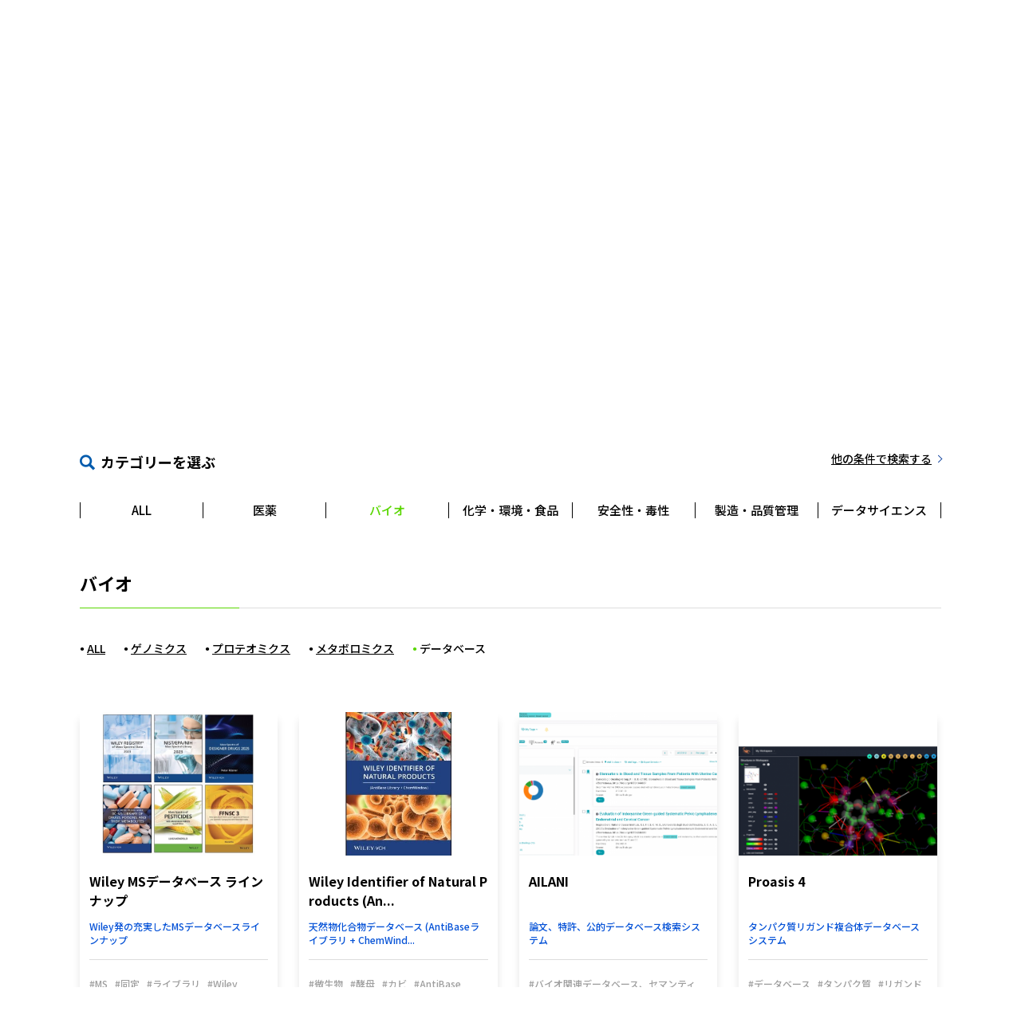

--- FILE ---
content_type: text/html; charset=UTF-8
request_url: https://www.infocom-science.jp/product/categories/bio/database/
body_size: 11261
content:
<!DOCTYPE html>
<html lang="ja">
<head>
<!-- Global site tag (gtag.js) - Google Analytics -->
<script async src="https://www.googletagmanager.com/gtag/js?id=G-HQCNBP6LL2"></script>
<script>
  window.dataLayer = window.dataLayer || [];
  function gtag(){dataLayer.push(arguments);}
  gtag('js', new Date());

  gtag('config', 'G-HQCNBP6LL2');
  gtag('config', 'UA-148339227-2');
</script>
<script>
  window.onload = function () {
    document.getElementById("js_floatingBanner_close").onclick = function () {
      this.parentNode.classList.add('js_close');
    };
  }
</script>
<meta charset="UTF-8">
<meta http-equiv="X-UA-Compatible" content="IE=edge" />
<meta name="format-detection" content="telephone=no">

<title>製品情報 | ライフサイエンス領域研究支援ITソリューション - インフォコム株式会社</title>
<meta name="description" content="インフォコム株式会社はライフサイエンス領域に関する研究を支援するITソリューションを提供しています。医薬/バイオ/化学・環境・食品/安全性・毒性/製造・品質管理/データサイエンスの領域ごとに製品を掲載しております。">



<meta name="viewport" content="width=device-width,initial-scale=1.0,minimum-scale=1.0,maximum-scale=1.0,user-scalable=0">
<script>
var agent = window.navigator.userAgent.toLowerCase();
var ipad = agent.indexOf('ipad') > -1 || agent.indexOf('macintosh') > -1 && 'ontouchend' in document;
if(ipad == true){
    viewportContent = "width=1080";
    document.querySelector("meta[name='viewport']").setAttribute("content", viewportContent);
}
</script>


<link rel="icon" href="https://www.infocom-science.jp/wp-content/themes/life/favicon/favicon.ico" type="image/vnd.microsoft.icon">

<script src="https://ajax.googleapis.com/ajax/libs/jquery/1.10.0/jquery.min.js"></script>
<script src="https://www.infocom-science.jp/wp-content/themes/life/common/js/jquery.smallarticles.js"></script>
<script src="https://www.infocom-science.jp/wp-content/themes/life/common/js/slick.min.js"></script>

<script src="https://www.infocom-science.jp/wp-content/themes/life/common/js/jquery.ofi.min.js"></script>
<link rel="stylesheet" href="https://www.infocom-science.jp/wp-content/themes/life/common/css/common.css?ver=202012" media="all">
<link rel="stylesheet" href="https://www.infocom-science.jp/wp-content/themes/life/css/slick.css" media="all">
<link rel="preconnect" href="https://fonts.gstatic.com">
<link href="https://fonts.googleapis.com/css2?family=Barlow+Condensed:wght@400;600;700&family=Noto+Sans+JP:wght@500;600;700&family=Roboto:wght@400;600;700&display=swap" rel="stylesheet">
	

		<!-- All in One SEO 4.9.3 - aioseo.com -->
	<meta name="robots" content="max-image-preview:large" />
	<link rel="canonical" href="https://www.infocom-science.jp/product/categories/bio/database/" />
	<meta name="generator" content="All in One SEO (AIOSEO) 4.9.3" />
		<meta property="og:locale" content="ja_JP" />
		<meta property="og:site_name" content="infocom-science | インフォコム株式会社はライフサイエンス領域に関する研究を支援するITソリューションを提供しています。" />
		<meta property="og:type" content="website" />
		<meta property="og:url" content="https://www.infocom-science.jp/product/categories/bio/database/" />
		<meta name="twitter:card" content="summary" />
		<script type="application/ld+json" class="aioseo-schema">
			{"@context":"https:\/\/schema.org","@graph":[{"@type":"BreadcrumbList","@id":"https:\/\/www.infocom-science.jp\/product\/categories\/bio\/database\/#breadcrumblist","itemListElement":[{"@type":"ListItem","@id":"https:\/\/www.infocom-science.jp#listItem","position":1,"name":"\u30db\u30fc\u30e0","item":"https:\/\/www.infocom-science.jp","nextItem":{"@type":"ListItem","@id":"#listItem","name":"\u4ee5\u4e0b\u306e\u305f\u3081\u306e\u30a2\u30fc\u30ab\u30a4\u30d6 %"}}]},{"@type":"CollectionPage","@id":"https:\/\/www.infocom-science.jp\/product\/categories\/bio\/database\/#collectionpage","url":"https:\/\/www.infocom-science.jp\/product\/categories\/bio\/database\/","name":"\u30c7\u30fc\u30bf\u30d9\u30fc\u30b9 | infocom-science","inLanguage":"ja","isPartOf":{"@id":"https:\/\/www.infocom-science.jp\/#website"},"breadcrumb":{"@id":"https:\/\/www.infocom-science.jp\/product\/categories\/bio\/database\/#breadcrumblist"}},{"@type":"Organization","@id":"https:\/\/www.infocom-science.jp\/#organization","name":"\u30d8\u30eb\u30b9\u30b1\u30a2\u30b5\u30fc\u30d3\u30b9\u90e8","description":"\u30a4\u30f3\u30d5\u30a9\u30b3\u30e0\u682a\u5f0f\u4f1a\u793e\u306f\u30e9\u30a4\u30d5\u30b5\u30a4\u30a8\u30f3\u30b9\u9818\u57df\u306b\u95a2\u3059\u308b\u7814\u7a76\u3092\u652f\u63f4\u3059\u308bIT\u30bd\u30ea\u30e5\u30fc\u30b7\u30e7\u30f3\u3092\u63d0\u4f9b\u3057\u3066\u3044\u307e\u3059\u3002","url":"https:\/\/www.infocom-science.jp\/","logo":{"@type":"ImageObject","url":"https:\/\/www.infocom-science.jp\/wp-content\/uploads\/2023\/07\/infocom\u9ed2.png","@id":"https:\/\/www.infocom-science.jp\/product\/categories\/bio\/database\/#organizationLogo","width":514,"height":151},"image":{"@id":"https:\/\/www.infocom-science.jp\/product\/categories\/bio\/database\/#organizationLogo"}},{"@type":"WebSite","@id":"https:\/\/www.infocom-science.jp\/#website","url":"https:\/\/www.infocom-science.jp\/","name":"\u30e9\u30a4\u30d5\u30b5\u30a4\u30a8\u30f3\u30b9\u9818\u57df\u7814\u7a76\u652f\u63f4IT\u30bd\u30ea\u30e5\u30fc\u30b7\u30e7\u30f3 - \u30a4\u30f3\u30d5\u30a9\u30b3\u30e0\u682a\u5f0f\u4f1a\u793e","alternateName":"Healthcare Service Business - INFOCOM","description":"\u30a4\u30f3\u30d5\u30a9\u30b3\u30e0\u682a\u5f0f\u4f1a\u793e\u306f\u30e9\u30a4\u30d5\u30b5\u30a4\u30a8\u30f3\u30b9\u9818\u57df\u306b\u95a2\u3059\u308b\u7814\u7a76\u3092\u652f\u63f4\u3059\u308bIT\u30bd\u30ea\u30e5\u30fc\u30b7\u30e7\u30f3\u3092\u63d0\u4f9b\u3057\u3066\u3044\u307e\u3059\u3002","inLanguage":"ja","publisher":{"@id":"https:\/\/www.infocom-science.jp\/#organization"}}]}
		</script>
		<!-- All in One SEO -->

<link rel='dns-prefetch' href='//use.fontawesome.com' />
<link rel='dns-prefetch' href='//fonts.googleapis.com' />
<link rel="alternate" type="application/rss+xml" title="infocom-science &raquo; 製品情報 フィード" href="https://www.infocom-science.jp/product/feed/" />
<script type="text/javascript">
/* <![CDATA[ */
window._wpemojiSettings = {"baseUrl":"https:\/\/s.w.org\/images\/core\/emoji\/14.0.0\/72x72\/","ext":".png","svgUrl":"https:\/\/s.w.org\/images\/core\/emoji\/14.0.0\/svg\/","svgExt":".svg","source":{"concatemoji":"https:\/\/www.infocom-science.jp\/wp-includes\/js\/wp-emoji-release.min.js"}};
/*! This file is auto-generated */
!function(i,n){var o,s,e;function c(e){try{var t={supportTests:e,timestamp:(new Date).valueOf()};sessionStorage.setItem(o,JSON.stringify(t))}catch(e){}}function p(e,t,n){e.clearRect(0,0,e.canvas.width,e.canvas.height),e.fillText(t,0,0);var t=new Uint32Array(e.getImageData(0,0,e.canvas.width,e.canvas.height).data),r=(e.clearRect(0,0,e.canvas.width,e.canvas.height),e.fillText(n,0,0),new Uint32Array(e.getImageData(0,0,e.canvas.width,e.canvas.height).data));return t.every(function(e,t){return e===r[t]})}function u(e,t,n){switch(t){case"flag":return n(e,"\ud83c\udff3\ufe0f\u200d\u26a7\ufe0f","\ud83c\udff3\ufe0f\u200b\u26a7\ufe0f")?!1:!n(e,"\ud83c\uddfa\ud83c\uddf3","\ud83c\uddfa\u200b\ud83c\uddf3")&&!n(e,"\ud83c\udff4\udb40\udc67\udb40\udc62\udb40\udc65\udb40\udc6e\udb40\udc67\udb40\udc7f","\ud83c\udff4\u200b\udb40\udc67\u200b\udb40\udc62\u200b\udb40\udc65\u200b\udb40\udc6e\u200b\udb40\udc67\u200b\udb40\udc7f");case"emoji":return!n(e,"\ud83e\udef1\ud83c\udffb\u200d\ud83e\udef2\ud83c\udfff","\ud83e\udef1\ud83c\udffb\u200b\ud83e\udef2\ud83c\udfff")}return!1}function f(e,t,n){var r="undefined"!=typeof WorkerGlobalScope&&self instanceof WorkerGlobalScope?new OffscreenCanvas(300,150):i.createElement("canvas"),a=r.getContext("2d",{willReadFrequently:!0}),o=(a.textBaseline="top",a.font="600 32px Arial",{});return e.forEach(function(e){o[e]=t(a,e,n)}),o}function t(e){var t=i.createElement("script");t.src=e,t.defer=!0,i.head.appendChild(t)}"undefined"!=typeof Promise&&(o="wpEmojiSettingsSupports",s=["flag","emoji"],n.supports={everything:!0,everythingExceptFlag:!0},e=new Promise(function(e){i.addEventListener("DOMContentLoaded",e,{once:!0})}),new Promise(function(t){var n=function(){try{var e=JSON.parse(sessionStorage.getItem(o));if("object"==typeof e&&"number"==typeof e.timestamp&&(new Date).valueOf()<e.timestamp+604800&&"object"==typeof e.supportTests)return e.supportTests}catch(e){}return null}();if(!n){if("undefined"!=typeof Worker&&"undefined"!=typeof OffscreenCanvas&&"undefined"!=typeof URL&&URL.createObjectURL&&"undefined"!=typeof Blob)try{var e="postMessage("+f.toString()+"("+[JSON.stringify(s),u.toString(),p.toString()].join(",")+"));",r=new Blob([e],{type:"text/javascript"}),a=new Worker(URL.createObjectURL(r),{name:"wpTestEmojiSupports"});return void(a.onmessage=function(e){c(n=e.data),a.terminate(),t(n)})}catch(e){}c(n=f(s,u,p))}t(n)}).then(function(e){for(var t in e)n.supports[t]=e[t],n.supports.everything=n.supports.everything&&n.supports[t],"flag"!==t&&(n.supports.everythingExceptFlag=n.supports.everythingExceptFlag&&n.supports[t]);n.supports.everythingExceptFlag=n.supports.everythingExceptFlag&&!n.supports.flag,n.DOMReady=!1,n.readyCallback=function(){n.DOMReady=!0}}).then(function(){return e}).then(function(){var e;n.supports.everything||(n.readyCallback(),(e=n.source||{}).concatemoji?t(e.concatemoji):e.wpemoji&&e.twemoji&&(t(e.twemoji),t(e.wpemoji)))}))}((window,document),window._wpemojiSettings);
/* ]]> */
</script>
<style id='wp-emoji-styles-inline-css' type='text/css'>

	img.wp-smiley, img.emoji {
		display: inline !important;
		border: none !important;
		box-shadow: none !important;
		height: 1em !important;
		width: 1em !important;
		margin: 0 0.07em !important;
		vertical-align: -0.1em !important;
		background: none !important;
		padding: 0 !important;
	}
</style>
<link rel='stylesheet' id='wp-block-library-css' href='https://www.infocom-science.jp/wp-includes/css/dist/block-library/style.min.css' type='text/css' media='all' />
<link rel='stylesheet' id='aioseo/css/src/vue/standalone/blocks/table-of-contents/global.scss-css' href='https://www.infocom-science.jp/wp-content/plugins/all-in-one-seo-pack/dist/Lite/assets/css/table-of-contents/global.e90f6d47.css' type='text/css' media='all' />
<style id='classic-theme-styles-inline-css' type='text/css'>
/*! This file is auto-generated */
.wp-block-button__link{color:#fff;background-color:#32373c;border-radius:9999px;box-shadow:none;text-decoration:none;padding:calc(.667em + 2px) calc(1.333em + 2px);font-size:1.125em}.wp-block-file__button{background:#32373c;color:#fff;text-decoration:none}
</style>
<style id='global-styles-inline-css' type='text/css'>
body{--wp--preset--color--black: #000000;--wp--preset--color--cyan-bluish-gray: #abb8c3;--wp--preset--color--white: #ffffff;--wp--preset--color--pale-pink: #f78da7;--wp--preset--color--vivid-red: #cf2e2e;--wp--preset--color--luminous-vivid-orange: #ff6900;--wp--preset--color--luminous-vivid-amber: #fcb900;--wp--preset--color--light-green-cyan: #7bdcb5;--wp--preset--color--vivid-green-cyan: #00d084;--wp--preset--color--pale-cyan-blue: #8ed1fc;--wp--preset--color--vivid-cyan-blue: #0693e3;--wp--preset--color--vivid-purple: #9b51e0;--wp--preset--gradient--vivid-cyan-blue-to-vivid-purple: linear-gradient(135deg,rgba(6,147,227,1) 0%,rgb(155,81,224) 100%);--wp--preset--gradient--light-green-cyan-to-vivid-green-cyan: linear-gradient(135deg,rgb(122,220,180) 0%,rgb(0,208,130) 100%);--wp--preset--gradient--luminous-vivid-amber-to-luminous-vivid-orange: linear-gradient(135deg,rgba(252,185,0,1) 0%,rgba(255,105,0,1) 100%);--wp--preset--gradient--luminous-vivid-orange-to-vivid-red: linear-gradient(135deg,rgba(255,105,0,1) 0%,rgb(207,46,46) 100%);--wp--preset--gradient--very-light-gray-to-cyan-bluish-gray: linear-gradient(135deg,rgb(238,238,238) 0%,rgb(169,184,195) 100%);--wp--preset--gradient--cool-to-warm-spectrum: linear-gradient(135deg,rgb(74,234,220) 0%,rgb(151,120,209) 20%,rgb(207,42,186) 40%,rgb(238,44,130) 60%,rgb(251,105,98) 80%,rgb(254,248,76) 100%);--wp--preset--gradient--blush-light-purple: linear-gradient(135deg,rgb(255,206,236) 0%,rgb(152,150,240) 100%);--wp--preset--gradient--blush-bordeaux: linear-gradient(135deg,rgb(254,205,165) 0%,rgb(254,45,45) 50%,rgb(107,0,62) 100%);--wp--preset--gradient--luminous-dusk: linear-gradient(135deg,rgb(255,203,112) 0%,rgb(199,81,192) 50%,rgb(65,88,208) 100%);--wp--preset--gradient--pale-ocean: linear-gradient(135deg,rgb(255,245,203) 0%,rgb(182,227,212) 50%,rgb(51,167,181) 100%);--wp--preset--gradient--electric-grass: linear-gradient(135deg,rgb(202,248,128) 0%,rgb(113,206,126) 100%);--wp--preset--gradient--midnight: linear-gradient(135deg,rgb(2,3,129) 0%,rgb(40,116,252) 100%);--wp--preset--font-size--small: 13px;--wp--preset--font-size--medium: 20px;--wp--preset--font-size--large: 36px;--wp--preset--font-size--x-large: 42px;--wp--preset--spacing--20: 0.44rem;--wp--preset--spacing--30: 0.67rem;--wp--preset--spacing--40: 1rem;--wp--preset--spacing--50: 1.5rem;--wp--preset--spacing--60: 2.25rem;--wp--preset--spacing--70: 3.38rem;--wp--preset--spacing--80: 5.06rem;--wp--preset--shadow--natural: 6px 6px 9px rgba(0, 0, 0, 0.2);--wp--preset--shadow--deep: 12px 12px 50px rgba(0, 0, 0, 0.4);--wp--preset--shadow--sharp: 6px 6px 0px rgba(0, 0, 0, 0.2);--wp--preset--shadow--outlined: 6px 6px 0px -3px rgba(255, 255, 255, 1), 6px 6px rgba(0, 0, 0, 1);--wp--preset--shadow--crisp: 6px 6px 0px rgba(0, 0, 0, 1);}:where(.is-layout-flex){gap: 0.5em;}:where(.is-layout-grid){gap: 0.5em;}body .is-layout-flow > .alignleft{float: left;margin-inline-start: 0;margin-inline-end: 2em;}body .is-layout-flow > .alignright{float: right;margin-inline-start: 2em;margin-inline-end: 0;}body .is-layout-flow > .aligncenter{margin-left: auto !important;margin-right: auto !important;}body .is-layout-constrained > .alignleft{float: left;margin-inline-start: 0;margin-inline-end: 2em;}body .is-layout-constrained > .alignright{float: right;margin-inline-start: 2em;margin-inline-end: 0;}body .is-layout-constrained > .aligncenter{margin-left: auto !important;margin-right: auto !important;}body .is-layout-constrained > :where(:not(.alignleft):not(.alignright):not(.alignfull)){max-width: var(--wp--style--global--content-size);margin-left: auto !important;margin-right: auto !important;}body .is-layout-constrained > .alignwide{max-width: var(--wp--style--global--wide-size);}body .is-layout-flex{display: flex;}body .is-layout-flex{flex-wrap: wrap;align-items: center;}body .is-layout-flex > *{margin: 0;}body .is-layout-grid{display: grid;}body .is-layout-grid > *{margin: 0;}:where(.wp-block-columns.is-layout-flex){gap: 2em;}:where(.wp-block-columns.is-layout-grid){gap: 2em;}:where(.wp-block-post-template.is-layout-flex){gap: 1.25em;}:where(.wp-block-post-template.is-layout-grid){gap: 1.25em;}.has-black-color{color: var(--wp--preset--color--black) !important;}.has-cyan-bluish-gray-color{color: var(--wp--preset--color--cyan-bluish-gray) !important;}.has-white-color{color: var(--wp--preset--color--white) !important;}.has-pale-pink-color{color: var(--wp--preset--color--pale-pink) !important;}.has-vivid-red-color{color: var(--wp--preset--color--vivid-red) !important;}.has-luminous-vivid-orange-color{color: var(--wp--preset--color--luminous-vivid-orange) !important;}.has-luminous-vivid-amber-color{color: var(--wp--preset--color--luminous-vivid-amber) !important;}.has-light-green-cyan-color{color: var(--wp--preset--color--light-green-cyan) !important;}.has-vivid-green-cyan-color{color: var(--wp--preset--color--vivid-green-cyan) !important;}.has-pale-cyan-blue-color{color: var(--wp--preset--color--pale-cyan-blue) !important;}.has-vivid-cyan-blue-color{color: var(--wp--preset--color--vivid-cyan-blue) !important;}.has-vivid-purple-color{color: var(--wp--preset--color--vivid-purple) !important;}.has-black-background-color{background-color: var(--wp--preset--color--black) !important;}.has-cyan-bluish-gray-background-color{background-color: var(--wp--preset--color--cyan-bluish-gray) !important;}.has-white-background-color{background-color: var(--wp--preset--color--white) !important;}.has-pale-pink-background-color{background-color: var(--wp--preset--color--pale-pink) !important;}.has-vivid-red-background-color{background-color: var(--wp--preset--color--vivid-red) !important;}.has-luminous-vivid-orange-background-color{background-color: var(--wp--preset--color--luminous-vivid-orange) !important;}.has-luminous-vivid-amber-background-color{background-color: var(--wp--preset--color--luminous-vivid-amber) !important;}.has-light-green-cyan-background-color{background-color: var(--wp--preset--color--light-green-cyan) !important;}.has-vivid-green-cyan-background-color{background-color: var(--wp--preset--color--vivid-green-cyan) !important;}.has-pale-cyan-blue-background-color{background-color: var(--wp--preset--color--pale-cyan-blue) !important;}.has-vivid-cyan-blue-background-color{background-color: var(--wp--preset--color--vivid-cyan-blue) !important;}.has-vivid-purple-background-color{background-color: var(--wp--preset--color--vivid-purple) !important;}.has-black-border-color{border-color: var(--wp--preset--color--black) !important;}.has-cyan-bluish-gray-border-color{border-color: var(--wp--preset--color--cyan-bluish-gray) !important;}.has-white-border-color{border-color: var(--wp--preset--color--white) !important;}.has-pale-pink-border-color{border-color: var(--wp--preset--color--pale-pink) !important;}.has-vivid-red-border-color{border-color: var(--wp--preset--color--vivid-red) !important;}.has-luminous-vivid-orange-border-color{border-color: var(--wp--preset--color--luminous-vivid-orange) !important;}.has-luminous-vivid-amber-border-color{border-color: var(--wp--preset--color--luminous-vivid-amber) !important;}.has-light-green-cyan-border-color{border-color: var(--wp--preset--color--light-green-cyan) !important;}.has-vivid-green-cyan-border-color{border-color: var(--wp--preset--color--vivid-green-cyan) !important;}.has-pale-cyan-blue-border-color{border-color: var(--wp--preset--color--pale-cyan-blue) !important;}.has-vivid-cyan-blue-border-color{border-color: var(--wp--preset--color--vivid-cyan-blue) !important;}.has-vivid-purple-border-color{border-color: var(--wp--preset--color--vivid-purple) !important;}.has-vivid-cyan-blue-to-vivid-purple-gradient-background{background: var(--wp--preset--gradient--vivid-cyan-blue-to-vivid-purple) !important;}.has-light-green-cyan-to-vivid-green-cyan-gradient-background{background: var(--wp--preset--gradient--light-green-cyan-to-vivid-green-cyan) !important;}.has-luminous-vivid-amber-to-luminous-vivid-orange-gradient-background{background: var(--wp--preset--gradient--luminous-vivid-amber-to-luminous-vivid-orange) !important;}.has-luminous-vivid-orange-to-vivid-red-gradient-background{background: var(--wp--preset--gradient--luminous-vivid-orange-to-vivid-red) !important;}.has-very-light-gray-to-cyan-bluish-gray-gradient-background{background: var(--wp--preset--gradient--very-light-gray-to-cyan-bluish-gray) !important;}.has-cool-to-warm-spectrum-gradient-background{background: var(--wp--preset--gradient--cool-to-warm-spectrum) !important;}.has-blush-light-purple-gradient-background{background: var(--wp--preset--gradient--blush-light-purple) !important;}.has-blush-bordeaux-gradient-background{background: var(--wp--preset--gradient--blush-bordeaux) !important;}.has-luminous-dusk-gradient-background{background: var(--wp--preset--gradient--luminous-dusk) !important;}.has-pale-ocean-gradient-background{background: var(--wp--preset--gradient--pale-ocean) !important;}.has-electric-grass-gradient-background{background: var(--wp--preset--gradient--electric-grass) !important;}.has-midnight-gradient-background{background: var(--wp--preset--gradient--midnight) !important;}.has-small-font-size{font-size: var(--wp--preset--font-size--small) !important;}.has-medium-font-size{font-size: var(--wp--preset--font-size--medium) !important;}.has-large-font-size{font-size: var(--wp--preset--font-size--large) !important;}.has-x-large-font-size{font-size: var(--wp--preset--font-size--x-large) !important;}
.wp-block-navigation a:where(:not(.wp-element-button)){color: inherit;}
:where(.wp-block-post-template.is-layout-flex){gap: 1.25em;}:where(.wp-block-post-template.is-layout-grid){gap: 1.25em;}
:where(.wp-block-columns.is-layout-flex){gap: 2em;}:where(.wp-block-columns.is-layout-grid){gap: 2em;}
.wp-block-pullquote{font-size: 1.5em;line-height: 1.6;}
</style>
<link rel='stylesheet' id='bfb_fontawesome_stylesheet-css' href='https://use.fontawesome.com/releases/v5.12.1/css/all.css' type='text/css' media='all' />
<link rel='stylesheet' id='bfb_font_Montserrat-css' href='https://fonts.googleapis.com/css?family=Montserrat&#038;display=swap' type='text/css' media='all' />
<script type="text/javascript" src="https://www.infocom-science.jp/wp-includes/js/jquery/jquery.min.js" id="jquery-core-js"></script>
<script type="text/javascript" src="https://www.infocom-science.jp/wp-includes/js/jquery/jquery-migrate.min.js" id="jquery-migrate-js"></script>
<link rel="https://api.w.org/" href="https://www.infocom-science.jp/wp-json/" /><link rel="EditURI" type="application/rsd+xml" title="RSD" href="https://www.infocom-science.jp/xmlrpc.php?rsd" />

<link rel="icon" href="https://www.infocom-science.jp/wp-content/uploads/2021/01/cropped-infocom-32x32.png" sizes="32x32" />
<link rel="icon" href="https://www.infocom-science.jp/wp-content/uploads/2021/01/cropped-infocom-192x192.png" sizes="192x192" />
<link rel="apple-touch-icon" href="https://www.infocom-science.jp/wp-content/uploads/2021/01/cropped-infocom-180x180.png" />
<meta name="msapplication-TileImage" content="https://www.infocom-science.jp/wp-content/uploads/2021/01/cropped-infocom-270x270.png" />
		<style type="text/css" id="wp-custom-css">
			.bl_floatingBanner {
  position: fixed;
  bottom: 0;
  right: 10px;
  width: 150px;
  max-width: 100%;
}
.bl_floatingBanner.js_close {
  display: none;
}
.bl_floatingBanner_img {
  display: block;
  transition: 0.3s;
}
.bl_floatingBanner_img:hover {
  opacity: 0.6;
}
.bl_floatingBanner_close {
  width: 15px;
  height: 15px;
  position: absolute;
  right: 0;
  top: -15px;
  cursor: pointer;
}
.bl_floatingBanner_close::before, .bl_floatingBanner_close::after {
  content: "";
  position: absolute;
  top: 50%;
  left: 50%;
  width: 2px;
  height: 15px;
  background: #333;
}
.bl_floatingBanner_close::before {
  transform: translate(-50%,-50%) rotate(45deg);
}
.bl_floatingBanner_close::after {
  transform: translate(-50%,-50%) rotate(-45deg);
}
		</style>
		

<link rel="stylesheet" href="https://www.infocom-science.jp/wp-content/themes/life/css/category.css?ver=202011" media="screen, print">



</head>
<body>


<div class="body_wrapper">
		

		
					<div id="top_news">

				<h2 class="top_news_title">NEWS</h2>

				<div class="pickup_news_list">
					<div>
													<div>
	<a href="https://www.infocom-science.jp/news/2026/01/09/3409/">

		<div class="info">
			
			<span class="label_categories">
													<span class="color1">ウェビナー </span>
											</span>
			<span class="date">2026.01.09</span>
			<span class="title">2/16開催「多変量解析ソフト：SIMCA」回帰モデルOPLSウェビナー</span>
		</div>
		
	</a>
</div>													<div>
	<a href="https://www.infocom-science.jp/news/2025/12/02/3377/">

		<div class="info">
			
			<span class="label_categories">
													<span class="color1">ウェビナー </span>
											</span>
			<span class="date">2025.12.02</span>
			<span class="title">【終了】1/7開催「多変量解析ソフトSIMCA®」ベーシックウェビナー</span>
		</div>
		
	</a>
</div>													<div>
	<a href="https://www.infocom-science.jp/news/2025/11/23/3350/">

		<div class="info">
			
			<span class="label_categories">
													<span class="color1">ウェビナー </span>
											</span>
			<span class="date">2025.11.23</span>
			<span class="title">【終了】12/17 開催　バイオ研究にもおすすめ！電子実験ノート『Labstep』ご紹介ウェビナー</span>
		</div>
		
	</a>
</div>													<div>
	<a href="https://www.infocom-science.jp/news/2025/11/18/3362/">

		<div class="info">
			
			<span class="label_categories">
													<span class="color1">ウェビナー </span>
											</span>
			<span class="date">2025.11.18</span>
			<span class="title">【終了】12/10 無料ウェビナー「AnalyzerPro XD による質量分析データ処理」</span>
		</div>
		
	</a>
</div>																	</div>
				</div>

				<a class="more_link pc_mode" href="https://www.infocom-science.jp/news/">一覧を見る</a>
			</div>
		

	<header id="header" class="intro_section content">
		<div class="inner">

								<a id="h_logo" href="https://www.infocom-science.jp/"><img src="https://www.infocom-science.jp/wp-content/themes/life/common/img/header/logo.png" width="113" alt="ライフサイエンス領域研究支援ITソリューション"><span class="logo_txt">ライフサイエンス領域<br>研究支援ITソリューション</span></a>
				
				

								<nav class="site-navigation">

					<div class="pc_mode">
						
						<div class="h_menu">

							<form class="search_form" action="https://www.infocom-science.jp/product/" method="get">
								<input class="ssp" type="text" name="s" value="" placeholder="フリーワード検索">
								<input class="submitsp" type="submit" name="submit" value="検索">
							</form>
						</div>

					</div>

					<div class="form_inner sp_mode">
						
					<form class="search_form" action="https://www.infocom-science.jp/product/" method="get">
						<input class="ssp" type="text" name="s" value="" placeholder="フリーワード検索">
						<input class="submitsp" type="submit" name="submit" value="検索">
					</form>
					</div>

					<div class="menu-gnav-container"><ul id="menu-gnav" class="menu"><li class="menu-item menu-item-type-custom menu-item-object-custom menu-item-8"><a href="/"><span class="txt">HOME</span></a></li>
<li class="menu-item menu-item-type-post_type_archive menu-item-object-product current-menu-item menu-item-543 current-menu-item"><a href="https://www.infocom-science.jp/product/" aria-current="page"><span class="txt">製品情報</span></a></li>
<li class="menu-item menu-item-type-post_type_archive menu-item-object-column menu-item-359"><a href="https://www.infocom-science.jp/column/"><span class="txt">コラム</span></a></li>
<li class="menu-item menu-item-type-post_type_archive menu-item-object-news menu-item-361"><a href="https://www.infocom-science.jp/news/"><span class="txt">お知らせ</span></a></li>
<li class="menu-item menu-item-type-custom menu-item-object-custom menu-item-15"><a href="/contact/"><span class="txt">お問い合わせ</span></a></li>
<li class="menu-item menu-item-type-post_type menu-item-object-page menu-item-372"><a href="https://www.infocom-science.jp/downloadrequest/"><span class="txt">ダウンロード</span></a></li>
</ul></div>
				</nav>

				<button class="sp_mode c-hamburger c-hamburger--htx">
					<span><span>メニュー</span></span>
				</button>



			</div>


		</header>
		<div id="content_wrap" class="animateinview" data-animinview="fadeIn">




<h1 class="h_type00 type1">

	<span class="inner1080">
		<span class="english">SOLUTION</span>
		<span class="japanese">製品情報</span>
	</span>

</h1>


<div class="breadcrumns_wrap"><div class="inner1080"><ul id="breadcrumbs"><li><a href="https://www.infocom-science.jp">HOME</a></li><li><a href="https://www.infocom-science.jp/product/">製品情報</a></li><li>データベース</li></ul></div></div>
<div id="main">


	<div class="clearafterme solution_main">

		<div class="main_box" id="selection">

			<div class="inner1080">

				<div class="title_link_wrap">
					<h2 class="h_type04 search">カテゴリーを選ぶ</h2>
					<a href="https://www.infocom-science.jp/products-search/">他の条件で検索する</a>
				</div>

				<div class="alt_cat_list">
									<ul>
						<li><a href="https://www.infocom-science.jp/product/">ALL</a></li>
																																					<li><a href="https://www.infocom-science.jp/product/categories/medicine/">医薬</a></li>
																									<li><a style="color: #59d600" href="https://www.infocom-science.jp/product/categories/bio/">バイオ</a></li>
																									<li><a href="https://www.infocom-science.jp/product/categories/chemistry-environment-food/">化学・環境・食品</a></li>
																									<li><a href="https://www.infocom-science.jp/product/categories/safety-toxicity/">安全性・毒性</a></li>
																									<li><a href="https://www.infocom-science.jp/product/categories/manufacturing-quality-control/">製造・品質管理</a></li>
																									<li><a href="https://www.infocom-science.jp/product/categories/data-science/">データサイエンス</a></li>
											</ul>
				</div>

			
				
				<h3 class="h_type05">バイオ<span style="z-index: 4; background-color: #59d600" class="after"></span></h3>

									<div class="alt_cat_list_child">
						<ul>
							<li><span class="before">●</span><a href="https://www.infocom-science.jp/product/categories/bio/">ALL</a></li>
							
																						<li><span class="before">●</span><a href="https://www.infocom-science.jp/product/categories/genomics/">ゲノミクス</a></li>
															<li><span class="before">●</span><a href="https://www.infocom-science.jp/product/categories/proteomics/">プロテオミクス</a></li>
															<li><span class="before">●</span><a href="https://www.infocom-science.jp/product/categories/metabolomics/">メタボロミクス</a></li>
															<li class=" current-cat"><span style="color: #59d600" class="before">●</span><a href="https://www.infocom-science.jp/product/categories/database/">データベース</a></li>
													</ul>
					</div>
							
			

				<div id="solution" class="solution_list">

						
						<ul>
																						<li>
	<a href="https://www.infocom-science.jp/product/detail/wiley-ms-libraries/">
				<div class="image object-fit-img_container"><img width="400" height="267" src="https://www.infocom-science.jp/wp-content/uploads/2022/01/Wiley-ms-lib-2025Q1.jpg" class="attachment-400 size-400 wp-post-image" alt="" decoding="async" fetchpriority="high" srcset="https://www.infocom-science.jp/wp-content/uploads/2022/01/Wiley-ms-lib-2025Q1.jpg 960w, https://www.infocom-science.jp/wp-content/uploads/2022/01/Wiley-ms-lib-2025Q1-300x200.jpg 300w, https://www.infocom-science.jp/wp-content/uploads/2022/01/Wiley-ms-lib-2025Q1-768x512.jpg 768w" sizes="(max-width: 400px) 100vw, 400px" /></div>
		
		<div class="info">
			
			
			<span class="title">Wiley MSデータベース ラインナップ</span>
			<span class="subtitle">Wiley発の充実したMSデータベースラインナップ
</span>
			<span class="label_categories">
									
									<span class="color1">#MS </span>
									<span class="color1">#同定 </span>
									<span class="color1">#ライブラリ </span>
									<span class="color1">#Wiley </span>
									<span class="color1">#NIST </span>
									<span class="color1">#スクリーニング </span>
											</span>
		</div>
		
	</a>
</li>															<li>
	<a href="https://www.infocom-science.jp/product/detail/wiley-identifier-of-natural-products/">
				<div class="image object-fit-img_container"><img width="400" height="300" src="https://www.infocom-science.jp/wp-content/uploads/2022/01/Wiley_Identifier_of_Natural_Products_Cover-320x426-1.jpg" class="attachment-400 size-400 wp-post-image" alt="Wiley_Identifier_of_Natural_Products_Cover" decoding="async" srcset="https://www.infocom-science.jp/wp-content/uploads/2022/01/Wiley_Identifier_of_Natural_Products_Cover-320x426-1.jpg 426w, https://www.infocom-science.jp/wp-content/uploads/2022/01/Wiley_Identifier_of_Natural_Products_Cover-320x426-1-300x225.jpg 300w" sizes="(max-width: 400px) 100vw, 400px" /></div>
		
		<div class="info">
			
			
			<span class="title">Wiley Identifier of Natural Products (An...</span>
			<span class="subtitle">天然物化合物データベース 
(AntiBaseライブラリ + ChemWind...</span>
			<span class="label_categories">
									
									<span class="color1">#微生物 </span>
									<span class="color1">#酵母 </span>
									<span class="color1">#カビ </span>
									<span class="color1">#AntiBase </span>
									<span class="color1">#ChemWindow </span>
									<span class="color1">#HTS </span>
											</span>
		</div>
		
	</a>
</li>															<li>
	<a href="https://www.infocom-science.jp/product/detail/ailani/">
				<div class="image object-fit-img_container"><img width="400" height="223" src="https://www.infocom-science.jp/wp-content/uploads/2020/12/AILANI3アイキャッチ②.png" class="attachment-400 size-400 wp-post-image" alt="" decoding="async" srcset="https://www.infocom-science.jp/wp-content/uploads/2020/12/AILANI3アイキャッチ②.png 2818w, https://www.infocom-science.jp/wp-content/uploads/2020/12/AILANI3アイキャッチ②-300x167.png 300w, https://www.infocom-science.jp/wp-content/uploads/2020/12/AILANI3アイキャッチ②-1024x571.png 1024w, https://www.infocom-science.jp/wp-content/uploads/2020/12/AILANI3アイキャッチ②-768x428.png 768w, https://www.infocom-science.jp/wp-content/uploads/2020/12/AILANI3アイキャッチ②-1536x857.png 1536w, https://www.infocom-science.jp/wp-content/uploads/2020/12/AILANI3アイキャッチ②-2048x1142.png 2048w" sizes="(max-width: 400px) 100vw, 400px" /></div>
		
		<div class="info">
			
			
			<span class="title">AILANI</span>
			<span class="subtitle">論文、特許、公的データベース検索システム</span>
			<span class="label_categories">
									
									<span class="color1">#バイオ関連データベース、セマンティック検索 </span>
									<span class="color1">#検索エンジン </span>
											</span>
		</div>
		
	</a>
</li>															<li>
	<a href="https://www.infocom-science.jp/product/detail/proasis4/">
				<div class="image object-fit-img_container"><img width="300" height="225" src="https://www.infocom-science.jp/wp-content/uploads/2020/12/Proasis_VCSC-thumb-322x181-252-300x225-1.png" class="attachment-400 size-400 wp-post-image" alt="Proasis_VCSC-thumb" decoding="async" loading="lazy" /></div>
		
		<div class="info">
			
			
			<span class="title">Proasis 4</span>
			<span class="subtitle">タンパク質リガンド複合体データベースシステム</span>
			<span class="label_categories">
									
									<span class="color1">#データベース </span>
									<span class="color1">#タンパク質 </span>
									<span class="color1">#リガンド </span>
									<span class="color1">#SBDD </span>
									<span class="color1">#PDB </span>
									<span class="color1">#AlphaFold </span>
									<span class="color1">#創薬 </span>
									<span class="color1">#計算化学 </span>
											</span>
		</div>
		
	</a>
</li>															<li>
	<a href="https://www.infocom-science.jp/product/detail/knowitall/">
				<div class="image object-fit-img_container"><img width="400" height="256" src="https://www.infocom-science.jp/wp-content/uploads/2020/12/KnowItAll_icatch.jpg" class="attachment-400 size-400 wp-post-image" alt="" decoding="async" loading="lazy" srcset="https://www.infocom-science.jp/wp-content/uploads/2020/12/KnowItAll_icatch.jpg 457w, https://www.infocom-science.jp/wp-content/uploads/2020/12/KnowItAll_icatch-300x192.jpg 300w" sizes="(max-width: 400px) 100vw, 400px" /></div>
		
		<div class="info">
			
			
			<span class="title">KnowItAll</span>
			<span class="subtitle">IR、Raman、MSスペクトル同定・分析・管理ソリューション</span>
			<span class="label_categories">
									
									<span class="color1">#MS </span>
									<span class="color1">#IR </span>
									<span class="color1">#Raman </span>
									<span class="color1">#混合物 </span>
									<span class="color1">#同定 </span>
									<span class="color1">#Wiley </span>
									<span class="color1">#未知化合物 </span>
											</span>
		</div>
		
	</a>
</li>															<li>
	<a href="https://www.infocom-science.jp/product/detail/geneseq-geneseqfastalert/">
				<div class="image object-fit-img_container"><img src="https://www.infocom-science.jp/wp-content/themes/life/common/img/other/noimage.jpg" alt=""></div>
		
		<div class="info">
			
			
			<span class="title">GENESEQ/GENESEQ FASTAlert</span>
			<span class="subtitle">核酸・アミノ酸配列特許データベース</span>
			<span class="label_categories">
							</span>
		</div>
		
	</a>
</li>							
						</ul>
									</div>



								
			</div>
			</div>

			
		</div>
	</div><!-- .category_list -->


	<div class="f_cta">

	<div class="inner1080">
		<div class="cta_list">
			<a href="https://www.infocom-science.jp/contact/">
				<span class="jp">お問い合わせ</span>
				<span class="en">Contact</span>
			</a>
			<a href="https://www.infocom-science.jp/downloadrequest/">
				<span class="jp">ダウンロード</span>
				<span class="en">Download</span>
			</a>
		</div>
	</div>
	
</div>

<footer>

	<div class="inner1080">
		<div class="corporate">
								<a id="f_logo" href="https://www.infocom-science.jp/"><img src="https://www.infocom-science.jp/wp-content/themes/life/common/img/footer/f_logo.png" width="127" alt="ライフサイエンス領域研究支援ITソリューション"><span class="logo_txt">ライフサイエンス領域<br>研究支援ITソリューション</span></a>
							</div>
		</div>
	</footer>

	<div class="f_menu">
		<dl>
			<dt>インフォコムグループサイト</dt>
			<dd>
				<ul>
					<li><a href="https://www.infocom.co.jp/ja/index.html" target="_blank" rel="noopener">TOP</a></li>
					<li><a href="https://www.infocom.co.jp/ja/business.html" target="_blank" rel="noopener">Business</a></li>
					<li><a href="https://www.infocom.co.jp/ja/ir.html" target="_blank" rel="noopener">IR</a></li>
					<li><a href="https://www.infocom.co.jp/ja/company.html" target="_blank" rel="noopener">About us</a></li>
					<li><a href="https://www.infocom.co.jp/ja/news.html" target="_blank" rel="noopener">News</a></li>
					<li><a href="https://www.infocom.co.jp/ja/recruit.html" target="_blank" rel="noopener">Recruit</a></li>
					<li><a href="https://www.infocom.co.jp/ja/privacy.html" target="_blank" rel="noopener">個人情報保護方針</a></li>
					<li><a href="https://www.infocom.co.jp/ja/sitepolicy.html" target="_blank" rel="noopener">サイトのご利用について</a></li>
				</ul>
			</dd>
		</dl>
		<div class="copy">
			<span>COPYRIGHT&copy;INFOCOM CORPORATION ALL rihgts Reserved.</span>
		</div>
	</div>


		
		<script>

			$(document).ready(function() {

		// if ($(window).width() > 1080) {
			$('#top_news .pickup_news_list > div').slick({
				dots: false,
				infinite: true,
				speed: 500,
				autoplay: true,
  				autoplaySpeed: 5000,
				fade: true,
				cssEase: 'linear',
				arrows: true,
				swipe: false,
				nextArrow: '<span class="arrows next">></span>',
				prevArrow: '<span class="arrows prev"><</span>',
				slidesToShow: 1,
				// responsive: [
				// {
				// 	breakpoint: 1080,
				// 	slidesToShow: 1,
				// 	arrows: false,
				// },
			});
		// }

	});
</script>
<script>
			$(function(){
				var obj = $('#k3form_embed');
				if (obj.length) {
					obj.on('load',function(){
						$(window).scrollTop(0);
						//$("html,body").animate({scrollTop:obj.offset().top}, 500);
					});
				}
			});
</script>



<script type="text/javascript" src="https://www.infocom-science.jp/wp-content/plugins/blog-floating-button/js/jquery.cookie.js" id="bfb_js_cookie-js"></script>
<!-- </div> -->
</body>
</html>

<script type="text/javascript">var Kairos3Tracker="infocom_science";</script><script type="text/javascript" charset="utf-8" src="//c.k3r.jp"></script>
	<script>
		$(document).ready(function() {
			var position = $('#selection').offset().top;
			$("body,html").animate({scrollTop:position-50}, 0, "swing");
		});
	</script>

<!-- Dynamic page generated in 1.690 seconds. -->
<!-- Cached page generated by WP-Super-Cache on 2026-01-18 11:56:20 -->

<!-- super cache -->

--- FILE ---
content_type: text/css
request_url: https://www.infocom-science.jp/wp-content/themes/life/common/css/common.css?ver=202012
body_size: 10255
content:
@charset "UTF-8";
/*=================================================================
Version:  1.0
Author: 
Author URI: 
Tags:  Original
=================================================================*/

/* elements tags
----------------------------------------------------------------*/


html{
	font-family: 'Noto Sans JP', sans-serif;
	color: #000;
	font-size: 14px;
}
html, body, div, span, object, iframe,
h1, h2, h3, h4, h5, h6, p, blockquote, pre,
abbr, address, cite, code,
del, dfn, em, img, ins, kbd, q, samp,
small, strong, var,
b, i,
dl, dt, dd, ol, ul, li,
fieldset, form, label, legend,
table, caption, tbody, tfoot, thead, tr, th, td,
article, aside, canvas, details, figcaption, figure, 
footer, header, hgroup, menu, nav, section, summary,
time, mark, audio, video {
	margin: 0;
	padding: 0;
	border: 0;
	background: transparent;
	outline: 0;
	vertical-align: baseline;
}

img{
	vertical-align: top;
}

sup{
	font-size: 0.7em;
}

h1,h2,h3,h4,h5,h6{
	font-weight: normal;
}

body {
	line-height: 1;
}
@media screen and (min-width:769px){

	nav ul {
		list-style-type: none;
		list-style: none;
	}

}

ul,
ol{
	list-style-type: none;
	list-style: none;
}

blockquote, q {
	quotes: none;
}

blockquote: before, blockquote: after,
q: before, q: after {
	content: '';
	content: none;
}

a {
	display: inline-block;
	margin: 0;
	padding: 0;
}

table {
	border-collapse: collapse;
	border-spacing: 0;
}

sup{
	font-size: 0.5em;
}

/* MARGINS */

.mb00{margin-bottom: 0px!important;}
.mb10{margin-bottom: 10px!important;}
.mb20{margin-bottom: 20px!important;}
.mb30{margin-bottom: 30px!important;}
.mb40{margin-bottom: 40px!important;}
.mb50{margin-bottom: 50px!important;}
.mb60{margin-bottom: 60px!important;}
.mb70{margin-bottom: 70px!important;}
.mb80{margin-bottom: 80px!important;}
.mb90{margin-bottom: 90px!important;}
.mb100{margin-bottom: 100px!important;}
.mb110{margin-bottom: 110px!important;}
.mb120{margin-bottom: 120px!important;}
.mb130{margin-bottom: 130px!important;}
.mb140{margin-bottom: 140px!important;}
.mb150{margin-bottom: 150px!important;}
@media screen and (max-width: 767px){
	.mb10{margin-bottom: 5px!important;}
	.mb20{margin-bottom: 10px!important;}
	.mb30{margin-bottom: 15px!important;}
	.mb40{margin-bottom: 40px!important;}
	.mb50{margin-bottom: 25px!important;}
	.mb60{margin-bottom: 30px!important;}
	.mb70{margin-bottom: 35px!important;}
	.mb80{margin-bottom: 40px!important;}
	.mb90{margin-bottom: 45px!important;}
	.mb100{margin-bottom: 50px!important;}
	.mb110{margin-bottom: 55px!important;}
	.mb120{margin-bottom: 60px!important;}
	.mb130{margin-bottom: 65px!important;}
	.mb140{margin-bottom: 70px!important;}
	.mb150{margin-bottom: 75px!important;}
}


/* FLOATERS & CLEARERS */
.clearafterme:after{
	content: " "; 
	display: block; 
	height: 0; 
	clear: both;
}

.clearme{
	clear: both;
}

.f_left{
	float: left;
}

img.f_left{
	margin-right: 20px;
}

.f_right{
	float: right;
}

img.f_right{
	margin-left: 40px;
}

img.f_right + img.f_right{
	clear: right;
	margin-top: 20px;
}

.object-fit-img,
.object-fit-img_container img{
	object-fit: cover;
	font-family: 'object-fit: cover;'
}

@media screen and (min-width:768px){
	.sp_mode{ display: none!important; }
}

@media screen and (max-width:767px){
	.pc_mode{ display: none!important; }
}

@media screen and (min-width:1081px){
	#header .sp_mode{ display: none!important; }
	#header .pc_mode{ display: block!important; }
}

@media screen and (max-width:1080px){
	#header .pc_mode{ display: none!important; }
	#header .sp_mode{ display: block!important; }
}

@media print {
	body {
		width: 1080px;
		-webkit-print-color-adjust: exact;
		color-adjust: exact;
	}
	#content_wrap {
		width: 100%!important;
		margin-left: 0!important;
	}
	#header{
		display: none;
		position: absolute!important;
	}
	.pc_mode{ display: block!important; }
	.sp_mode{ display: none!important; }
	.inline_pc_mode{ display: inline!important; }
	.inline_sp_mode{ display: none!important; }

}


@media screen and (min-width:768px){

	.sp_tel_link{
		text-decoration: none;
		pointer-events: none;
	}

}

@media screen and (max-width:767px){
	.f_right{
		float: none;
	}

	img.f_right{
		margin-left: 0;
		display: block;
		margin-bottom: 10px;
	}
}

/*TEXT-ALIGN Class*/
.t_left {text-align: left;}
.t_center{text-align: center;}
.t_right{text-align: right;}



/* INLINE STYLE TAGS */

.f10{font-size: 10px!important;}
.f12{font-size: 12px!important;}
.f14{font-size: 14px!important;}
.f16{font-size: 16px!important;}
.msg.f16{font-size: 16px!important;}

.bold{
	font-weight: 700;
}

.skewed{
	transform: skew(-11deg);
	display: inline-block;
}

.red{
	color: #D80000 !important;
}

.copyright{
	/*display: none;*/
}

.underline{
	text-decoration: underline;
}

.unserline{
	font-weight: 700;
	background: linear-gradient(transparent 50%, #FFFF00 50%, #FFFF00 87%, transparent 87%);
}

.no_border{
	border-bottom: none !important;
}

.pdf_icon {
	padding-right: 32px;
	/*background: url(../img/other/icon_pdf.png)no-repeat 100% 50%;*/
}

div.center_btn{
	text-align: center;
	margin-top: 40px;
	margin-bottom: 20px; 
}

.button01{
	text-align: center;
}

.button01 a{
	position: relative;
	background: #003797;
	color: #fff;
	width: 86%;
	max-width: 360px;
	line-height: 60px;
	box-sizing: border-box;
	text-decoration: none;

	-webkit-transition: 0.3s;
	-o-transition: 0.3s;
	transition: 0.3s;
}

.button01 span{
	font-size: 14px;
	letter-spacing: 2px;
	color: #fff;
	font-weight: 700;
	background: url(../img/other/icon_search.png) no-repeat 100% 50%;
	padding-right: 30px;
}


@media screen and (min-width:768px){

	.button01 a:hover{
		background: #5b6575;
	}

	.button01 a:hover span{
		color: #FFF;
	}
	.button01 a:hover:after{
		border-color: #0037a4;
	}

}

@media screen and (max-width:767px){

	.button01{
		margin-bottom: 27px;
	}

	.button01 a{
		line-height: 49px;
	}


}



.button02{
	text-align: center;
}

.button02 .link{
	display: inline-block;
	position: relative;
	border: 1px solid #003797;
	box-shadow: 0 5px 10px rgba(0,0,0,0.1);
	color: #003797;
	width: 86%;
	max-width: 280px;
	line-height: 46px;
	box-sizing: border-box;
	text-decoration: none;

	-webkit-transition: 0.3s;
	-o-transition: 0.3s;
	transition: 0.3s;
}

.button02 .link span{
	display: inline-block;
	font-size: 14px;
	letter-spacing: 2px;
	color: #003797;
	font-weight: 700;
}

@media screen and (max-width:767px){

	.button02{
		margin-bottom: 27px;
	}

	.button02 a{
		line-height: 49px;
	}
}

.button02 .link:after{
    position: absolute;
    content: "";
    width: 7px;
    height: 1px;
    bottom: 24px;
    right: 20px;
    margin: auto;
    background: #003797;
    transform: rotate(45deg);
}


.button02 .link:before{
    position: absolute;
    content: "";
    width: 17px;
    height: 1px;
    bottom: 21px;
    right: 20px;
    margin: auto;
    background: #003797;
}



@media screen and (min-width:768px){

	a:hover .button02 .link,
	.button02 .link:hover{
		background: #003797;
	}

	a:hover .button02 .link span,
	.button02 .link:hover span{
		color: #fff;
	}
	a:hover .button02 .link:after,
	.button02 .link:hover:after{
		background-color: #fff;
	}

	a:hover .button02 .link:before,
	.button02 .link:hover:before{
		background-color: #fff;
	}

}



/* TEXT LINKS COLOR*/

a{color: #000;}

a:hover{color: #616060;}


@media screen and (max-width:767px){

	.button01{
		width: 100%;
	}

}

/* PARAGRAPHS & PAGE LAYOUT */

section p,
.page p{
	line-height: 180%;
	letter-spacing: 1px;
	/*color: black;*/
	font-size: 1rem;
	margin-bottom: 1.8em;
}

p.msg{
	font-size: 12px !important;
	margin-bottom: 40px;
	line-height: 210% !important;
}

p.center_text {
	text-align: center;
	font-size: 14px;
	margin-bottom: 50px;
}

@media screen and (max-width:767px){

	p.center_text {
		margin-bottom: 30px;
	}

	section p,
	.page p{
		font-size: 14px;
	}

	p.center_text {
		text-align: left;
	}


	p.center_text img{
		width: 100%;
		height: auto;
	}

}

.innerfull{
	width: 100%;
	max-width: 1400px;
	margin: 0 auto;
}

.inner840{

	display: block;
	max-width: 92%;
	width: 840px;
	margin: 0 auto;
}

.inner960{
	display: block;
	max-width: 92%;
	width: 960px;
	margin: 0 auto;
}

.inner1080{
	display: block;
	max-width: 92%;
	width: 1080px;
	margin: 0 auto;
}

.shadowbox{
	padding: 80px 60px;
	background: #fff;
	box-shadow: 0px 5px 20px rgba(0,0,0,0.1); 
}

@media screen and (max-width:767px){

	.shadowbox{
		padding: 40px 30px;
		box-shadow: 0px 5px 20px rgba(0,0,0,0.1);
	}

}


/* bredsrumbs */

.bread_border{
	border-top: 1px solid #DDDDDD;
}

.breadcrumns_wrap{
	height: 31px;
	display: flex;
	align-items: center;
	background: #ffffff;
	border-bottom: 1px solid #DDDDDD;
}

#breadcrumbs{
	display: flex;
}



#breadcrumbs li{
	position: relative;
	display: inline-block;
	margin-right: 11px;
	font-size: 12px;
	color: #000;
	padding-right: 14px;
	white-space: nowrap;
}

#breadcrumbs li a{
	font-weight: 700;
	color: #000000;
}

#breadcrumbs li span{
}

#breadcrumbs li a:hover{
	color: #1d9feb;
}

#breadcrumbs li:after{
    position: absolute;
    content: "";
    width: 4px;
    height: 4px;
    top: 0;
    bottom: 0;
    right: 0;
    margin: auto;
    border-right: 2px solid #000000;
    border-bottom: 2px solid #000000;
    transform: rotate(-45deg);
}

#breadcrumbs li:last-child:after{
	display: none;
}

@media screen and (max-width:767px){

	#breadcrumbs{
		width: auto;
		overflow-x: auto;
		height: calc( 100% + 8px );
		padding: 20px 0;
	}

	.breadcrumns_wrap{
		margin-bottom: 0;
		height: 35px;
		overflow: hidden;
	}

	#breadcrumbs li a{
		font-size: 12px;
	}

}

/*HEADER NEWS*/



#top_news{
	position: relative;
	padding-right: 30px;
	height: 60px;
	justify-content: space-between;
	align-items: center;
	display: flex;
	background: #000;
	color: #fff;
	z-index: 2;
}

#top_news a{
	/*width: 100%;*/
	color: #fff;
	display: block;
	text-decoration: none;
	font-size: 14px;
}

.top_news_title{
	line-height: 28px;
	border-right: 1px solid #fff;
	padding: 0 30px;
	font-weight: 900;
	font-size: 16px;
}

.pickup_news_list{
	position: relative;
	flex: 1;
	-webkit-flex: 1;
	-moz-flex: 1;
	-ms-flex: 1;
	-o-flex: 1;
	flex: 1;
	/*display: flex;*/
	/*align-items: center;*/
	max-width: calc(100% - 210px);
}

@media screen and (max-width:767px){

	.top_news_title {
	    line-height: 28px;
	    border-right: 1px solid #fff;
	    padding: 0 10px;
	    font-weight: 900;
	    font-size: 14px;
	}

	.pickup_news_list{
		width: auto;
		max-width: none;
	}

	.pickup_news_list > div{
	/*	display: flex;
		align-items: center;*/
		/*width: calc(100% - 210px);*/
		width: 100%;
	}
}

#top_news a .info{
	display: flex;
	align-items: center;
}

.pickup_news_list .label_categories{
	margin-left: 10px;
}

.pickup_news_list .label_categories span{
	padding: 0 10px;
	display: inline-block;
	vertical-align: middle;
	margin: 0 10px;
	line-height: 22px;
	font-size: 12px;

	background: #fff;
	color: #000;
}


.pickup_news_list .arrows{
	height: 33px;
	padding: 0 5px;
	color: #ffffff;
	position: absolute;
	display: flex!important;
	align-items: center;
	top: 0;
	bottom: 0;
	margin: auto;
	-webkit-transition: 0.3s;
	-o-transition: 0.3s;
	transition: 0.3s;
	cursor: pointer;
	z-index: 4;
}

.pickup_news_list .arrows:hover{
	opacity: 0.7;
}

.pickup_news_list .arrows.next{
	right: 10px;
}

.pickup_news_list .arrows.prev{
	right: 30px;
}


#top_news .date{

}

#top_news .title{
	line-height: 160%;
	/*flex: 1;*/
	max-width: 700px;
	text-decoration: underline;
	padding-left: 20px;

	-webkit-transition: 0.3s;
	-o-transition: 0.3s;
	transition: 0.3s;
}

#top_news a:hover .title{
	color: #83b4e4;
}


@media screen and (min-width:1081px){

	#header{
		/*background: transparent;*/
		/*position: absolute;*/
		width: 100%;
		top: 60px;
		left: 0;
	}

}

@media screen and (max-width:767px){

	#top_news a .info{
		display: block;
	}

	#top_news .title{
		display: block;
		font-size: 12px;
		line-height: 160%;
		/* flex: 1; */
		max-width: 700px;
		text-decoration: underline;
		width: calc(100vw - 110px);
		white-space: nowrap;
		text-overflow: ellipsis;
		overflow: hidden;
	}

	.pickup_news_list .label_categories span{
		line-height: 17px;
		font-size: 10px;
	}

	#top_news .date{
		font-size: 12px;
	}

	.site-navigation{
		top: 60px;
	}
}


#top_news .more_link{
	width: 80px;
	/*box-sizing: border-box;*/
	position: relative;
	font-size: 14px;
	text-decoration: underline;
	padding-right: 25px;
	-webkit-transition: 0.3s;
	-o-transition: 0.3s;
	transition: 0.3s;
}

#top_news .more_link:hover{
	opacity: 0.7;
}


#top_news .more_link:after{
    position: absolute;
    content: "";
    width: 7px;
    height: 1px;
    bottom: 6px;
    right: 6px;
    margin: auto;
    background: #fff;
    transform: rotate(45deg);
}


#top_news .more_link:before{
    position: absolute;
    content: "";
    width: 17px;
    height: 1px;
    bottom: 3px;
    right: 6px;
    margin: auto;
    background: #fff;
}

@media screen and (max-width:1080px){

	#header{
		top: 60px;
	}

	#top_news{
		position: fixed;
		z-index: 2;
		width: 100%;
	}

	.site-navigation .menu-gnav-container > ul > li > a{
		color: #000;
	}

}





/*HEADER*/

#header{
	z-index: 3;
	height: 116px;
	background: #fff;
}

#header .inner{
	width: 97%;
	/* max-width: 1300px; */
	margin: 0 auto;
	height: 116px;
	display: flex;
	align-items: center;
	justify-content: space-between;
}

#h_logo{
	display: flex;
	align-items: center;
	text-decoration: none;
}

#h_logo .logo_txt{
	font-size: 12px;
	line-height: 14px;
	font-weight: 700;
	margin-left: 14px;
	letter-spacing: 2px;
}

.h_menu{
	display: flex;
	justify-content: flex-end;
	align-items: center;
	margin-bottom: 9px;
}

.h_menu a{
	padding: 0 14px;
	margin-bottom: 0;
	color: #000;
}

.h_menu .hpdf a{
	padding-left: 21px;
	background: url(../img/other/icon_download_alt.png) no-repeat 0 50%;
	-webkit-transition: 0.3s;
	-o-transition: 0.3s;
	transition: 0.3s;
}

.h_menu .hpdf a:hover{
	opacity: 0.5;
}

.form_inner.sp_mode{
	padding: 29px 15px 18px;
}

.search_form{
	display: flex;
}

.search_form .ssp{
	padding: 0;
	border: none;
	border-radius: 0;
	outline: none;
	background: none;
	border: 1px solid #ccc;
	border-radius: 3px;
	padding: 10px 12px;
	width: 260px;
	max-width: 261px;
	box-sizing: border-box;
}

.search_form .ssp::placeholder,
.search_form .ssp:-ms-input-placeholder,
.search_form .ssp::-ms-input-placeholder{
	color: #d4d4d4;
}

.search_form .submitsp{
	-webkit-appearance: none;
	-moz-appearance: none;
	appearance: none;
	padding: 0;
	border: none;
	outline: none;
	background: transparent;
	cursor: pointer;
	background: #003797;
	border-radius: 3px;
	margin-left: 4%;
	color: #fff;
	font-weight: 700;
	font-size: 14px;
	text-align: center;
	line-height: 37px;
	width: 79px;
	-webkit-transition: 0.3s;
	-o-transition: 0.3s;
	transition: 0.3s;
}

.search_form .submitsp:hover{
	background: #666;
}

.form_inner.sp_mode .search_form .ssp{
	width: 83%;
}

.form_inner.sp_mode .search_form .submitsp{
	width: 22%;
}

/*
.site-navigation.ue{
	z-index: 2;
	 position: absolute; 
	right: 0;
	width: 96%;
	bottom: 0;
	margin-top: 80px;
}

#header .box{
	width: 100%;
	height: 100px;
	display: flex;
	position: absolute;
	justify-content: center;
	align-items: center;
	overflow: hidden;
	background: #a91a1a;
	right: 49px;
	left: 0;
	top: 0;
	margin: auto;
}

#header .box .inner{
	position: relative;
}


#header .box .inner > div {
	content: "";
    width: 50%;
    height: calc( 100vh - 60px );
    overflow: hidden;
    padding-left: 10%;
    transform: skewX(-38deg);
}*/

.site-navigation{
	padding-bottom: 7px;
	flex: 1;
	/*position: absolute;*/
	/*right: 0;*/
	width: 100%;
}

.site-navigation .menu-gnav-container > ul{
	display: flex;
	align-items: center;
	justify-content: flex-end;
}

.site-navigation .menu-gnav-container > ul > li{
	/*flex: 1;*/
	position: relative;
}

.site-navigation .menu-gnav-container > ul > li > a{
	letter-spacing: 1px;
	padding: 2px 15px;
	text-decoration: none;
	color: #000;
	-webkit-transition: 0.3s;
	-o-transition: 0.3s;
	transition: 0.3s;
}

.site-navigation .menu-gnav-container > ul > li:last-child > a{
	padding-right: 0;
}

.site-navigation .menu-gnav-container > ul > li > a:hover{
	color: #003797;
}

/*
.site-navigation.ue .menu-gnav-container > ul > li > a{
	color: #134f97;

}

.site-navigation:after{
	content: "";
	position: absolute;
	width: 14.45%;
	left: 44%;
	top: 0;
	transform: skew(-20deg);
	display: block;
	height: 100%;
	background: white;
}

.site-navigation.ue:after{
	display: none;
}
*/

}


@media screen and (max-width:1350px){


}

@media screen and (max-width:1200px){

	.site-navigation .menu-gnav-container > ul > li > a{
		padding: 2px 10px;
		text-decoration: none;
		font-size: 13px;
	}
}

@media screen and (max-width:980px){

	

}



@media screen and (max-width:1080px){
	/*HEADER*/

	#header{
		height: 53px;
		width: 100%;
		padding-top: 0;
		position: fixed;
		border-top-width: 3px;
		overflow: visible!important;
		z-index: 766;
	}

	#content_wrap{
		padding-top: 110px;
	}

	.site-navigation{
		/*display: none;*/
		width: 70%;
		position: fixed;
		top: 0;
		right: -80%;
		padding-top: 30px;
		background: #ffffff;
		height: calc( 100vh);
		box-shadow: 0 0 10px rgba(0,0,0,0.5);
		-webkit-transition: 0.3s right;
		-o-transition: 0.3s right;
		transition: 0.3s right;
	}
	.site-navigation.open{
		z-index: 2;
		/*display: block;*/
		right: 0;
	}

	#header.menu-open:after{
		content: "";
		z-index: 1;
		width: 100vw;
		height: 100vh;
		display: block;
		position: fixed;
		top: 0;
		left: 0;
		background: rgba(0,0,0,0.1);
	}

	.site-navigation{
		
	}

	.site-navigation ul{
		display: flex;
		flex-wrap: wrap;
	}

	.site-navigation li{
		flex: none;
		display: block;
		width: 50%;

	}

	

	.site-navigation li.menu-item-has-children > a:after{
		content: "";
		position: absolute;
		right: 30px;
		top: 11px;
		/*bottom: 0;*/
		margin: auto;
		width: 2px;
		height: 16px;
		background: #fff;
		-webkit-transform: rotate(90deg);
		transform: rotate(90deg);
		-webkit-transition: 0.3s;
		-o-transition: 0.3s;
		transition: 0.3s;
	}

	.site-navigation li.menu-item-has-children > a:before{
		content: "";
		position: absolute;
		right: 30px;
		top: 11px;
		/*bottom: 0;*/
		margin: auto;
		width: 2px;
		height: 16px;
		background: #fff;
		-webkit-transform: rotate(0deg);
		transform: rotate(0deg);
		-webkit-transition: 0.3s;
		-o-transition: 0.3s;
		transition: 0.3s;
	}
	

	.site-navigation li.menu-item-has-children > a.open:before{
		display: none;
	}

	.site-navigation li.menu-item{
		flex: none;
		display: block;
		width: 100%;
	}

	.site-navigation li:last-child{
		border-bottom: none;
	}

	.site-navigation .menu-gnav-container > ul > li > a{
		display: block;
		padding: 14px 20px;
		/* background: #286bc1; */
		color: #000;
		line-height: 10px;
	}

	.site-navigation li.current-menu-item a{
		color: #fff;
	}


	#header > div.inner{
		height: 50px;
		padding: 0;
		background: #fff;
		width: 100%;
	}

	#h_logo{
		margin: 0;
		height: 50px;
		display: flex;
		width: auto;
		align-items: center;
		padding: 0;
		padding-left: 20px;
		padding-bottom: 0;
		box-sizing: border-box;
	}

	#h_logo img{
		width: 113px;
		height: auto;
	}



}


@media screen and (max-width:767px){

	#h_logo .logo_txt{
		font-size: 9px;
		margin-left: 10px;
		margin-top: 4px;
		letter-spacing: 0px;
		display: block;
	}
	#h_logo{/*
		display: block;
		padding-top: 5px;
		padding-left: 10px;*/
	}

	#h_logo img{
		/*width: 75px;*/
	}


}


@media screen and (max-width:1080px){

	/*HAMBURGER*/

	.c-hamburger {
		display: block;
		position: absolute;
		overflow: hidden;
		z-index: 3;
		margin: 0;
		right: 0;
		top: 0;
		padding: 0;
		font-size: 12px;
		color: #fff;
		width: 55px;
		height: 50px;
		/* font-size: 0; */
		/*text-indent: -9999px;*/
		appearance: none;
		box-shadow: none;
		border-radius: none;
		border: none;
		cursor: pointer;
		transition: background 0.3s;
	}

	.c-hamburger:atis {
		outline: none;
	}

	.c-hamburger > span {
		display: block;
		position: absolute;
		top: 24px;
		left: 13px;
		right: 13px;
		height: 3px;
		background: #003797;
	}

	.c-hamburger > span::before,
	.c-hamburger > span::after {
		position: absolute;
		display: block;
		left: 0;
		width: 100%;
		height: 3px;
		background-color: #003797;
		content: "";
	}

	.c-hamburger > span::before {
		top: -10px;
	}

	.c-hamburger > span::after {
		bottom: -10px;
	}

	.c-hamburger--htx {
		background-color: #ffffff;
	}

	.c-hamburger--htx > span {
		/*transition: background 0s 0.3s;*/
	}

	.c-hamburger--htx > span::before,
	.c-hamburger--htx > span::after {
		transition-duration: 0.3s, 0.3s;
		transition-delay: 0.3s, 0s;
	}

	.c-hamburger--htx > span::before {
		transition-property: top, transform;
	}

	.c-hamburger--htx > span::after {
		transition-property: bottom, transform;
	}

	/* active state, i.e. menu open */
	.c-hamburger--htx.is-active {
		/* background-color: #ffffff; */
		top: -60px;1
	}

	.c-hamburger--htx.is-active > span {
		background: none;
	}

	.c-hamburger--htx.is-active > span::before {
		top: 0;
		transform: rotate(45deg);
		background: #003797;
	}

	.c-hamburger--htx.is-active > span::after {
		bottom: 0;
		transform: rotate(-45deg);
		background: #003797;
	}

	.c-hamburger--htx.is-active > span::before,
	.c-hamburger--htx.is-active > span::after {
		transition-delay: 0s, 0.3s;
	}

	.c-hamburger--htx > span span {
		top: 14px;
		left: -6px;
		width: 140%;
		font-size: 0;
		letter-spacing: -1px;
		display: block;
		position: absolute;
		color: #fff;
	}



	.c-hamburger--htx.is-active > span span,
	.c-hamburger--htx.is-active > span span {
		color: #57575a;
	}



}

.center_text p{
	text-align: center;
}

@media screen and (max-width:1080px){

	#content_wrap {
		width: 100%;
		margin-left: 0;
	}
}
/*CONTENTS*/

#main{
	padding-top: 80px;
	padding-bottom: 80px;
}

#main section{
	/* padding-top: 70px; */
	/* padding-bottom: 90px; */
}

@media screen and (max-width:767px){

	#main{
		padding-top: 20px;
		padding-bottom: 0;
	}

	#main section{
		padding-top: 0;
		padding-bottom: 43px;
	}

}


/* HTYPES */

.h_type00{
	position: relative;
	height: 280px;
	background: url(../img/other/h1_bg.jpg) no-repeat 0 0;
	background-size: cover;
	display: flex;
	align-items: center;
	flex-wrap: wrap;
}

.h_type00 .english{
	display: block;
	margin-bottom: 9px;
	color: #fff;
	font-size: 60px;
	font-family: 'Barlow Condensed', sans-serif;
	font-weight: 700;
}

.h_type00 .japanese{
	display: block;
	font-size: 16px;
	color: #fff;
	letter-spacing: 2px;
}

@media screen and (max-width:767px){
	.h_type00{
		margin-bottom: 0px;
		height: 120px!important;
	}


	.h_type00 .english{
		font-size: 40px;
	}
}

.h_type01{
	margin-bottom: 33px;
	text-align: center;
	font-weight: 700;
}

.h_type01.lefty{
	text-align: left;
}

.h_type01 .en{
	display: block;
	margin-bottom: 6px;
	letter-spacing: 1px;
	color: #003797;
	font-size: 18px;
	font-family: 'Barlow Condensed', sans-serif;
	font-weight: 700;
}

.h_type01 .jp{
	display: block;
	font-size: 28px;
	font-weight: 700;
	letter-spacing: 2px;
}

.h_type01.lefty .jp{
	font-size: 26px;
}



.h_type02{
	position: relative;
	font-weight: 700;
	margin-bottom: 60px;
	text-align: center;
}

.h_type02:after{
	content: "";
	position: absolute;

	width: 30px;
	height: 4px;
	display: block;

	background: #003797;

	right: 0;
	bottom: -20px;
	left: 0;

	margin: auto;
}

.h_type04{
	font-weight: 700;
	font-size: 18px;
	padding: 2px 0;
	position: relative;
	margin-bottom: 0;
}

.h_type04.search{
	background: url(../img/other/icon_search_alt.png) no-repeat 0 100%;
	background-size: 20px;
	padding-left: 26px;
}

.h_type04.cases{
	background: url(../img/other/icon_cases.png) no-repeat 0 100%;
	background-size: 20px;
	padding: 5px 0;
	padding-left: 26px;
}


.h_type05{
	font-size: 22px;
	font-weight: 700;
	padding-bottom: 20px;
	position: relative;
	margin-bottom: 30px;
	border-bottom: 1px solid #ddd;
}

.h_type05:after,
.h_type05 .after{
	position: absolute;
	content: "";
	display: block;
	width: 200px;
	height: 1px;
	background: #003797;
	left: 0;

	bottom: -1px;
}

@media screen and (max-width:767px){

	.h_type01 .en{
		font-size: 15px;
	}

	.h_type01 .jp{
		font-size: 18px;
		line-height: 150%;
	}

	.h_type01.lefty .jp{
		font-size: 18px;
	}


	.h_type04{
		font-size: 18px;
		margin-bottom: 20px!important;
	}


}


/*THE TOTHETOP BTN*/

body{
	overflow-x: hidden;
}


/*text_block01*/

.text_block01{
	display: flex;
	justify-content: space-between;
	margin-bottom: 70px;
}

.text_block01 .image{
	max-width: 480px;
	height: 320px;
	width: 50%;
}

.text_block01 .image img{
	max-width: 100%;
	height: 100%;
}

.text_block01 .image.righty{
	order: 2;
}

.text_block01 .text{
	width: 44%;
	max-width: 424px;
}

.text_block01 .title{
	margin-bottom: 18px;
	color: #000;
	font-size: 24px;
	font-weight: 700;
	line-height: 1.5;
}

.text_block01 .text.lefty{
	order: 1;
}

.text_block01 .text p{
	line-height: 2.14;
}

@media screen and (max-width:767px){

	.text_block01{
		flex-wrap: wrap;
		margin-bottom: 10px;
	}

	.text_block01 .image{
		width: 100%;
		margin-bottom: 20px;
		height: 270px;
	}
	.text_block01 .text{
		width: 100%;
	}

}



/*table*/

.table01{
	border-top: 1px solid #CFCFCF;
	width: 100%;
}

.table01 td,
.table01 th{
	padding-top: 25px;
	padding-bottom: 26px;
	padding-left: 60px;
	padding-right: 30px;
	line-height: 160%;
	vertical-align: middle;
	text-align: left;
	font-weight: normal;
	border-bottom: 1px solid #CFCFCF;
	letter-spacing: 2px;
}

.table01 td{

}

.table01 th{
	vertical-align: top;
	width: 250px;
	background: #e9fff3;
}

@media screen and (max-width:1080px){


	.table01 th{
		width: 130px;
	}
}

@media screen and (max-width:767px){
	.table01 td,
	.table01 th{
		display: block;
		padding: 10px;
		height: auto;
		width: 100%;
		box-sizing: border-box;
	}
}

/*table*/






/* -----------WYSYWYG-------------- */


div.wysiwyg{
    margin-top: 10px;
    margin-bottom: 0;
    clear: both;
    line-height: 200%;
}

div.wysiwyg:after{
	display: block;
	content: "";
	clear: both;
}

div.wysiwyg table{
    border: 1px solid #333;
    margin-bottom: 20px;
}

div.wysiwyg table th,
div.wysiwyg table td{
    padding: 15px 20px;
    border: 1px solid #333;
}

div.wysiwyg p{
    line-height: 200%;
    margin-bottom: 20px;
    font-size: 14px;
}

div.wysiwyg img{
    max-width: 100%;
    height: auto;
}

.wysiwyg h2, .wysiwyg h3, .wysiwyg h4, .wysiwyg h5, .wysiwyg h6{
    font-weight: 700;
    color: #000624;
    margin-bottom: 10px;
}

.wysiwyg h3{
		font-size: 22px;
		font-weight: 700;
		padding-bottom: 20px;
		position: relative;
		margin-bottom: 30px;
		border-bottom: 1px solid #ddd;
	}

.wysiwyg h3:after{
		position: absolute;
		content: "";
		display: block;
		width: 200px;
		height: 1px;
		background: #003797;
		left: 0;

		bottom: -1px;
}

.wysiwyg h4{
    font-size: 20px;
    padding-bottom: 5px;
    margin-bottom: 20px;
    text-indent: -7px;
    margin-left: 7px;
}

.wysiwyg h4:before{
    content: "";
    display: inline-block;
    vertical-align: -6px;
    background: #0037a4;
    width: 7px;
    height: 30px;
    margin-right: 10px;
}

.wysiwyg ul{
	margin: 0;
	padding: 0;
	list-style: none;
    font-size: 14px;
    margin-bottom: 20px;
}

.wysiwyg a{
	color: #000000;
}

.wysiwyg a:hover{
	opacity: 0.6;
}


.wysiwyg a[target="_blank"]{
	position: relative;
	display: inline-block;
}

.wysiwyg a[target="_blank"]:after {
    position: absolute;
    display: block;
    right: -23px;
    top: 0;
    bottom: 0;
    margin: auto;
    content: "";
    width: 20px;
    height: 20px;
    /* color:#17A6FF; */
    background: url(../img/other/icon.png) no-repeat 50% 0;
}

.wysiwyg ul li{
    margin-bottom: 5px;
}


.wysiwyg ul li:before{
    content: "● ";
    font-size: 14px;
    color: #0037a4;
}

.wysiwyg ol{
	list-style: none; 
	counter-reset: li;
    font-size: 14px;
    padding: 0;
    margin: 0;
	margin-bottom: 20px;
}

.wysiwyg ol li{
	counter-increment: li;
    margin-bottom: 5px;
}

.wysiwyg ol li::before {
	content: counter(li);
	color: #0037a4;
	display: inline-block;
	margin-right: 10px;
}

.wysiwyg blockquote {
    position: relative;
    padding: 70px 80px;
    background: #F0F3F9;
    margin: 0 0 30px;
    font-size: 1.4rem;
    line-height: 180%;
}

@media screen and (max-width: 767px) {
    .wysiwyg blockquote {
        margin: 0 0 15px 0;
        padding-left: 40px;
        line-height: 160%;
    }

    
    div.wysiwyg table th,
    div.wysiwyg table td{
        padding: 5px 20px;
    }
}

.wysiwyg blockquote:after,
.wysiwyg blockquote:before {
    content: "";
    position: absolute;
    
    display: block;
}

.wysiwyg blockquote:after {
    /*content: "ÃƒÂ¢Ã¢â€šÂ¬Ã…â€œ";*/
    position: absolute;
    right: 70px;
    bottom: 5px;
    color: #0037a4;
    font-size: 6rem;
    line-height: 100%;
    transform: rotate(180deg);
}

.wysiwyg blockquote:before {
    /*content: "ÃƒÂ¢Ã¢â€šÂ¬Ã…â€œ";*/
    position: absolute;
    left: 40px;
    top: 25px;
    color: #0037a4;
    font-size: 6rem;
    line-height: 100%;
}

.wysiwyg span.overflow{
	display: block;
	overflow: hidden;
}


/* =WordPress Core
-------------------------------------------------------------- */
.alignnone {
    margin: 5px 20px 20px 0;
}

.aligncenter,
div.aligncenter {
    display: block;
    margin: 5px auto 5px auto;
}

.alignright {
    float:right;
    margin: 7px 0 20px 40px;
}

.size-full {
    margin-bottom: 30px;
}

.alignleft {
    float: left;
    margin: 8px 40px 20px 0;
}

a img.alignright {
    float: right;
    margin: 5px 0 20px 20px;
}

a img.alignnone {
    margin: 5px 20px 20px 0;
}

a img.alignleft {
    float: left;
    margin: 5px 20px 20px 0;
}

a img.aligncenter {
    display: block;
    margin-left: auto;
    margin-right: auto
}

.wp-caption {
    /*background: #fff;*/
    /*border: 1px solid #f0f0f0;*/
    max-width: 96%; /* Image does not overflow the content area */
    padding: 5px 3px 10px;
    text-align: center;
}

.wp-caption.alignnone {
    margin: 5px 20px 20px 0;
}

.wp-caption.alignleft {
    margin: 5px 20px 20px 0;
}

.wp-caption.alignright {
    margin: 5px 0 20px 20px;
}

.wp-caption img {
    border: 0 none;
    height: auto;
    margin: 0;
    max-width: 98.5%;
    padding: 0;
    width: auto;
}

.wp-caption p.wp-caption-text {
    font-size: 11px;
    line-height: 17px;
    margin: 0;
    padding: 0 4px 5px;
}

@media screen and (max-width:767px){


	.wysiwyg h2{
	    font-size: 18px;
	}
	
    div.wysiwyg img {
        display: block;
        max-width: 80%;
        height: auto;
        margin: 0 auto;
        margin-bottom: 20px;
        float: none;
    }

    div.wysiwyg{
        margin-bottom: 30px;
    }
	

}




/*.news_list*/

.news_list{
	margin-top: 25px;
}

.news_list li{
	border-bottom: 1px solid #ddd;
}

.news_list li:first-child{
	border-top: 1px solid #ddd;
}

.news_list li a{
	padding: 20px 0;
	text-decoration: none;
	display: flex;
	-webkit-transition: 0.3s;
	-o-transition: 0.3s;
	transition: 0.3s;
}

.news_list li .image{
	width: 120px;
	margin-right: 30px;
}

.news_list li .date{
	color: #6D6D6D;
}

.news_list li .info{
	flex: 1;
}

.news_list li .info{

}

.news_list li .new_label{
	display: inline-block;
	margin-left: 10px;
	width: 53px;
	vertical-align: middle;
	line-height: 21px;
	box-sizing: border-box;
	padding-bottom: 2px;
	background: #003797;
	text-align: center;
	font-size: 12px;
	font-weight: 700;
	color: #fff;
}

.news_list li .title{
	padding-top: 10px;	
	line-height: 1.38;
	display: block;
}

.news_list li .label_categories span{
	margin-left: 20px;
	display: inline-block;
	vertical-align: middle;
	padding: 0 20px;
	text-decoration: none;
	background: #fff;
	line-height: 21px;
	font-size: 14px;
	color: #434343;
	box-sizing: border-box;
	border: 1px solid #E1E1E1;
}

@media screen and (max-width:767px){

	.news_list li .image{
		margin-right: 14px;
	}

	.news_list li .date{
		font-size: 12px;
		display: block;
		margin-bottom: 8px;
	}

	.news_list li .new_label{
		margin-left: -3px;
		width: 35px;
		font-size: 10px;
	}

	.news_list li .label_categories span{
		margin-left: 0;
		font-size: 12px;
	}


}




/* cat_list */

.cat_list{
	padding-bottom: 26px;
}

.cat_list ul{
	display: flex;
	justify-content: space-between;
}

.cat_list li{
	
flex: auto;
	
margin-right: 10px;
}

.cat_list li a,
.cat_list li span{
	position: relative;
	display: flex;
	padding: 0;
	text-decoration: none;
	background: #fff;
	justify-content: center;
	align-items: center;
	border-radius: 3px;
	height: 32px;
	font-size: 14px;
}


.cat_list li span,
.cat_list li a{
	border: 1px solid #E1E1E1;
}

.cat_list li.current-cat span,
.cat_list li.current-cat a{
	color: #fff;
	background: #003797;
}


@media screen and (max-width:1350px){

	.cat_list li span,
	.cat_list li a{
		font-size: 12px;
	}

	.cat_list{
		padding-bottom: 16px;
		padding-top: 0px;
		border-bottom: none;
		border-top: none;
	}

	.cat_list ul{
		flex-wrap: wrap;
	}

	.cat_list li{
		
		width: 30%;
		
		margin-bottom: 10px;
	}


	.label_categories span{
		margin-right: 6px;
	}

	.cat_list li span,
	.cat_list li a{
		font-size: 11px;
	}

}






/*footer*/

.f_cta{
	padding: 75px 0;
	background: url(../img/footer/cta_bg.jpg) no-repeat 0 0;
	background-size: cover;
}

.cta_list {
	display: flex;
	justify-content: space-between;
}

.cta_list a{
	position: relative;
	padding: 27px;
	text-align: center;
	border: 1px solid #fff;
	box-shadow: 0 5px 10px rgba(0,0,0,0.1);
	color: #fff;
	width: 47%;
	box-sizing: border-box;
	text-decoration: none;

	-webkit-transition: 0.3s;
	-o-transition: 0.3s;
	transition: 0.3s;
}

.cta_list a span{
	-webkit-transition: 0.3s;
	-o-transition: 0.3s;
	transition: 0.3s;
}

.cta_list a .jp{
	display: block;
	padding-bottom: 10px;
	font-size: 18px;
	letter-spacing: 2px;
	color: #fff;
}

.cta_list a .en{
	display: block;
	font-family: 'Barlow Condensed', sans-serif;
	font-size: 14px;
	font-weight: 700;
	letter-spacing: 2px;
}

.cta_list a:after{
    position: absolute;
    content: "";
    width: 7px;
    height: 1px;
    bottom: 46px;
    right: 20px;
    margin: auto;
    background: #fff;
    transform: rotate(45deg);
}


.cta_list a:before{
    position: absolute;
    content: "";
    width: 17px;
    height: 1px;
    bottom: 43px;
    right: 20px;
    margin: auto;
    background: #fff;
}


@media screen and (min-width:768px){
	.cta_list a:hover{
		background: #fff;
	}

	.cta_list a:hover span{
		color: #0a2454;
	}

	.cta_list a:hover:after,
	.cta_list a:hover:before{
		background-color: #0a2454;
	}

}

@media screen and (max-width:767px){

	
	.f_cta{
		padding: 35px 0;
	}

	.cta_list {
		flex-wrap: wrap;
	}

	.cta_list a{
		padding: 12px;
		width: 100%;
		margin-bottom: 20px;
	}

	.cta_list a:after{
	    bottom: 35px;
	}


	.cta_list a:before{
	    bottom: 32px;
	}

}

/*.solution_list{*/


.solution_list{
}

.solution_list ul{
	margin-bottom: 15px;
	display: flex;
	flex-wrap: wrap;
}

.solution_list li{
	width: 23%;
	margin-right: 2.5%;
	margin-bottom: 30px;
	display: flex;
}

.solution_list li:nth-child(4n){
	margin-right: 0;
}

.solution_list li a{
	display: block;
	width: 100%;
	position: relative;
	text-decoration: none;
	background: #fff;
	box-shadow: 0 10px 10px rgba(0,0,0,0.1);
}

.solution_list li a .image img{
	width: 100%;
	height: 180px;
}

.solution_list li a .info{
	position: relative;
	padding: 20px 12px;
	background: #fff;
	box-sizing: border-box;
}

.solution_list li a .info .title{
	display: block;
	padding-bottom: 10px;
	font-weight: 700;
	font-size: 16px;
	line-height: 150%;
	height: 50px;
	word-break: break-all;
}

.solution_list li a .info .subtitle{
	display: block;
	border-bottom: 1px solid #ddd;
	margin-bottom: 20px;
	padding-bottom: 20px;
	color: #0552D7;
	line-height: 1.43;
	height: 30px;
	font-size: 12px;
}

.solution_list li a .info .label_categories span{
	color: #9F9F9F;
	margin-right: 6px;
	display: inline-block;
	line-height: 1.67;
	font-size: 12px;
}

@media screen and (max-width:767px){

	.solution_list li{
		width: 48%;
		margin-right: 4%;
	}

	.solution_list li:nth-child(2n){
		margin-right: 0;
	}
	.solution_list li a .image img{
		height: 130px;
	}

}


/*.alt_cat_list{*/


.alt_cat_list{
	margin-top: 40px;	
	margin-bottom: 70px;
}

.alt_cat_list ul{
	display: flex;
}

.alt_cat_list ul li:first-child{
	border-left: 1px solid #000;
}


.alt_cat_list ul li{
	border-right: 1px solid #000;
	text-align: center;
	flex: 1;
}

.alt_cat_list ul li a{
	text-decoration: none;
	line-height: 20px;
	font-size: 15px;
}

.alt_cat_list ul li.current-cat a{
	color: #0552D7;
}

@media screen and (max-width:767px){


	.alt_cat_list{
		margin-top: 20px;
		margin-bottom: 32px;
	}

	.alt_cat_list ul{
		flex-wrap: wrap;
	}


	.alt_cat_list ul li{
		border: 1px solid #d4d4d4!important;
		flex: none;
		width: 33%;
		box-sizing: border-box;
	}

	.alt_cat_list ul li a{
		line-height: 38px;
		font-size: 13px;
	}

}

/*.alt_cat_list_child{*/


.alt_cat_list_child{
	margin-top: 40px;	
	margin-bottom: 70px;
}

.alt_cat_list_child ul{
	display: block;
}

.alt_cat_list_child ul li{
	display: inline-block;
	position: relative;
	text-align: center;
	margin-right: 20px;
}

.alt_cat_list_child ul li a{
	text-decoration: underline;
	line-height: 20px;
	font-size: 14px;
}

.alt_cat_list_child ul li.current-cat a{
	text-decoration: none;
	pointer-events: none;
}

/*.alt_cat_list_child ul li:before,*/
.alt_cat_list_child ul li .before{
	content: "●";
	margin-right: 3px;
	font-size: 10px;
	vertical-align: 2px;
	font-family: 'Meiryo', sans-serif;
}

@media screen and (max-width:767px){

	.alt_cat_list_child{
		margin-top: 20px;	
		margin-bottom: 40px;
	}

}


footer{
	background: rgba(0,0,0,0.8);
}

footer .corporate{
	text-align: center;
	padding: 31px 0;
}

#f_logo{
	display: inline-flex;
	justify-content: center;
	align-items: center;
}

#f_logo img{

}

#f_logo .logo_txt{
	padding-left: 10px;
	text-align: left;
	color: #fff;
	font-size: 12px;
	font-weight: 700;
	line-height: 14px;
}

.f_menu{
	color: #5D5D5D;

	text-align: center;
	padding: 20px 0;
}

.f_menu dl{
	display: inline-flex;
}

.f_menu dt{
	margin-right: 10px;
	font-weight: 700;
}

.f_menu dd ul{
	display: inline-flex;
}

.f_menu dd ul li:first-child{
	border-left: 1px solid #000;
}

.f_menu dd ul li{
	border-right: 1px solid #000;
}

.f_menu dd ul li a{    
	color: #5D5D5D;
    display: block;
    text-decoration: none;
    padding: 0 12px;
    letter-spacing: 1px;
    font-size: 14px;
	-webkit-transition: 0.3s;
	-o-transition: 0.3s;
	transition: 0.3s;
}
.f_menu dd ul li a:hover{    
	color: #003797;
}
.f_menu .copy{
	margin-top: 14px;
	font-size: 10px;
}

@media screen and (max-width:1080px){


	.f_menu{
		padding: 30px 0 14px;
	}

	.f_menu dl{
		display: block;
		text-align: center;
	}

	.f_menu dt{
		margin-bottom: 27px;
		font-size: 14px;
	}

	.f_menu dd ul{
		display: block;
		flex-wrap: wrap;
	}

	.f_menu dd ul li:first-child{
		 border-left: none; 
	}

	.f_menu dd ul li{
		display: inline-block;
		margin-bottom: 20px;
	}

	.f_menu dd ul li a{
		color: #5D5D5D;
		display: block;
		text-decoration: none;
		padding: 0 12px;
		letter-spacing: 1px;
		font-size: 12px;

}


Z

--- FILE ---
content_type: text/css
request_url: https://www.infocom-science.jp/wp-content/themes/life/css/category.css?ver=202011
body_size: 841
content:
@charset "UTF-8";

.news_main{
	padding-bottom: 120px;
}

@media screen and (max-width:767px){
	.news_main{
		padding-bottom: 40px;
	}
}

/*PAGINATION CSS*/

div.pagination{
	clear: both;
	text-align: center;
	margin: 0px 0 40px;
	padding-top: 50px;
}

div.pagination span,
div.pagination a{
	display: inline-block;
	margin-left: -1px;
	padding: 10px 12px;
	border: 1px solid #34509D;
	font-size: 15px;
	background: #fff;
	text-decoration: none;
	color: #34509d;
}

div.pagination span,
div.pagination a{
	margin: 0 5px;
	-webkit-transition: background 0.4s;
	-o-transition: background 0.4s;
	transition: background 0.4s;
	box-sizing: border-box;
}

div.pagination a.prev,
div.pagination a.next{
	position: relative;
	display: inline-block;
	width: 56px;
	border: none;
	/* color: #e0e0e0; */
	box-sizing: border-box;
	background: #ffffff;
	color: #000000;
}

div.pagination a.prev:after,
div.pagination a.next:after{
	content: "";
	position: absolute;
	top: 3px;
	bottom: 0;
	left: 0;
	right: 0;
	margin: auto;
	width: 5px;
	height: 5px;
	border-right: 2px solid #34509d;
	border-bottom: 2px solid #34509d;
}

div.pagination a.prev:hover:after, div.pagination a.next:hover:after{
	border-color: #0c2a5c;
}

div.pagination a.prev:after{
	left: -47px;
	transform: rotate(135deg);
}
div.pagination a.next:after{
	right: -46px;
	transform: rotate(-45deg);
}

div.pagination a.prev:hover,
div.pagination a.next:hover{
	background: #fff;
	color: #0f3371;
}

div.pagination a.next{
	margin-left: 7px;
}

div.pagination a.prev{
	margin-right: 7px;
}

@media screen and (min-width:768px){


	div.pagination a:hover{
		display: inline-block;
		color: #fff;
		background: #34509D;
		border-color: #34509D;
		/* margin: 0 18px; */
	}

}

div.pagination span{
	display: inline-block;
	color: #fff;
	background: #34509D;
	border: 1px solid #34509D;
	/* margin: 0 18px; */
}




@media screen and (max-width:767px){

	div.pagination a.prev,
	div.pagination a.next{
		/* position: relative; */
		/* display: inline-block; */
		/* width: 66px; */
		/* border: 1px solid #e8e8e8; */
		/* color: #e0e0e0; */
		/* box-sizing: border-box; */
		/* background: #DDDDDD; */
		/* color: #fff; */
	}

	div.pagination a.prev{
		margin-right: 10px;
	}

	div.pagination a.next{
		margin-left: 10px;
	}

	div.pagination a.prev:after{
		/*left: 8px;*/
	}
	div.pagination a.next:after{
		/*right: 8px;*/
	}

	


	div.pagination{
		clear: both;
		text-align: center;
		margin: 0;
		padding-top: 20px;
		padding-bottom: 29px;
	}

	#news div.pagination{
		padding-top: 50px;
	}

	div.pagination span,
	div.pagination a{
		display: inline-block;
		/* margin-left: -1px; */
		/* padding: 13px; */
		/* border: 1px solid #aaa; */
		/* font-size: 0.875rem; */
		/* text-decoration: none; */
		/* color: #aaa; */
	}
}




.title_link_wrap{
	display: flex;
	justify-content: space-between;
}

.title_link_wrap a{
	padding-right: 12px;
	text-decoration: underline;
	position: relative;
}

.title_link_wrap a:after{
    position: absolute;
    content: "";
    width: 6px;
    height: 6px;
    top: 4px;
    bottom: auto;
    right: 0;
    margin: auto;
    border-right: 1px solid #003797;
    border-bottom: 1px solid #003797;
    transform: rotate(-45deg);
}


--- FILE ---
content_type: application/x-javascript
request_url: https://www.infocom-science.jp/wp-content/themes/life/common/js/jquery.smallarticles.js
body_size: 2544
content:



$(document).ready(function() {

objectFitImages('img.object-fit-img');
objectFitImages('img.object-fit-img_container img');


});


$(document).ready(function() {



// TEL-TEXT ALTER START 

if( /Android|webOS|iPhone|iPad|iPod|BlackBerry|IEMobile|Opera Mini/i.test(navigator.userAgent) ) {
  $('span.tel-link').each(function(){
   var str = $(this).html();
   $(this).html($('<a>').attr('href', 'tel:' + str.replace(/-/g, '')).append(str + '</a>'));
 });

  $('img.tel_img').each(function(){
    var str = $(this).attr("alt");
    $(this).wrap('<a href="tel:'+str+'">');
  });
}

// TEL-TEXT ALTER END 


// SMOOTH SCROLL START

$('a[href^=#]').click(function() {
  var speed = 300;
  var href= $(this).attr("href");
  var target = $(href == "#" || href == "" ? "html" : href);
  // if ($(window).width() < 768) {
    // var position = target.offset().top - $('#header').height()-30;
  // }else{
    var position = target.offset().top;
  // }
  $("body,html").animate({scrollTop:position}, speed, "swing");
  return false;
});

$(window).load(function(){

  var hash = window.location.hash.substr(1);
  if ($('#'+hash).length ){

    var speed = 0;
    var target= $('#'+hash);
    var position = target.offset().top - $('#header').height()-10;
    var position = target.offset().top;
    $("body,html").animate({scrollTop:position}, speed, "swing");

  }
});

// SMOOTH SCROLL END



// TOPBTN START
// if( !/Android|webOS|iPhone|iPod|BlackBerry|IEMobile|Opera Mini/i.test(navigator.userAgent) ) {

var topBtn = $('#top_btn'); 

topBtn.click(function(event) {
  $(this).toggleClass('clicked');
  $("html, body").animate({ scrollTop: 0 }, "slow", function(event){
    setTimeout( function(event){
      topBtn.removeClass('clicked');
    }, 500);

  });
});

var box_flag = false;
topBtn.css('right', "-150px");


if( $(window).width() < 768 ) {


  $(window).scroll(function () {
    if ($(this).scrollTop() >= '500') {

      topBtn.fadeOut(200);
        clearTimeout($.data(this, 'scrollTimer'));
        $.data(this, 'scrollTimer', setTimeout(function() {
          if ($(document).scrollTop() > 200) {
              topBtn.fadeIn(200);
            }
        }, 800));

      if (box_flag == false) {
        box_flag = true;
        topBtn.stop().animate({'right' : '12px'}, 700); 
      }
    } else {

      topBtn.fadeOut(200);
        clearTimeout($.data(this, 'scrollTimer'));
        $.data(this, 'scrollTimer', setTimeout(function() {
          if ($(document).scrollTop() > 200) {
              topBtn.fadeIn(200);
            }
        }, 800));

      if (box_flag) {
        box_flag = false;
        topBtn.stop().delay(900).animate({'right' : '-150px'}, 600); 
      }
    }
  });

}else{


  $(window).scroll(function () {
    if ($(this).scrollTop() >= '500') {
      if (box_flag == false) {
        box_flag = true;
        topBtn.stop().animate({'right' : '50px'}, 700); 
      }
    } else {
      if (box_flag) {
        box_flag = false;
        topBtn.stop().delay(900).animate({'right' : '-150px'}, 600); 
      }
    }
  });

}


// }

// TOPBTN END




$(window).on('resize load scroll', function(){
  if ($(window).scrollTop() > 70) {
    $('#fixed_header').addClass('fixed');
    $('body').addClass('fixed');
  }else{
    $('#fixed_header').removeClass('fixed');
    $('body').removeClass('fixed');
  }
});


// HAMBURGUER START

var toggles = document.querySelectorAll(".c-hamburger");

for (var i = toggles.length - 1; i >= 0; i--) {
  var toggle = toggles[i];
  toggleHandler(toggle);
};

function toggleHandler(toggle) {
  toggle.addEventListener( "click", function(e) {
    e.preventDefault();
    if(this.classList.contains("is-active") === true){
      this.classList.remove("is-active");
      $('.site-navigation').removeClass('open')
      $('#header').removeClass('menu-open')
      // topBtn.show(0);
    }else{
      this.classList.add("is-active");
      $('.site-navigation').addClass('open');
      $('#header').addClass('menu-open')
      // if ($(window).width < 768) {
        topBtn.hide(0);
      // }
    }
    
  });
// }


}

// HAMBURGER END

if( $('.dynamic_viewport').length ){

  $('.dynamic_viewport .cat_list li').click(function(){
    $('.dynamic_viewport .cat_list li').removeClass('current-cat');
    $(this).addClass('current-cat');
    var c_index = $(this).index();
    console.log(c_index);
    $('.dynamic_viewport .viewport > div').hide();
    $('.dynamic_viewport .viewport > div').eq(c_index).show();
  });

}

if($(window).width() <= 1080){
$('#site-navigation li.menu-item-has-children > a').click(function(event) {
  event.preventDefault();
  if ($(this).hasClass('open')) {
    $(this).next('ul').slideUp(500);
    $(this).removeClass('open');
  }else{
    $('#site-navigation ul.sub-menu').slideUp(500);
    $('#site-navigation li a').removeClass('open');
    $(this).next('ul').slideDown(500);
    $(this).addClass('open');
  }
});
}

});





// ANIMATION KIT



// STYLE ANIMATION START


$(document).ready(function() {


var object_inView = $('.animateinview');

if ( object_inView.length ) {

  $(window).on("load resize scroll",function(e){
    for (var i = 0; i < object_inView.length; i++) {
      var anim_name = object_inView.eq(i).data("animinview");
      if ( isElementInView(object_inView[i], false) ) {
        object_inView.eq(i).addClass(anim_name);
      // }else{
      //   object_inView.eq(i).removeClass(anim_name);
      }
    }
    
    
  });
}

});

// STYLE ANIMATION END




function isElementInView(element, fullyInView) {
  var pageTop = $(window).scrollTop();
  var pageBottom = pageTop + $(window).height();
  if( !/Android|webOS|iPhone|iPad|iPod|BlackBerry|IEMobile|Opera Mini/i.test(navigator.userAgent) ) {
    var elementTop = $(element).offset().top + 300;
  }else{
    var elementTop = $(element).offset().top;
  } 
  var elementBottom = elementTop + $(element).height() - 100;
  if (fullyInView === true) {
    return ((pageTop < elementTop) && (pageBottom > elementBottom));
  }else{
    return ((elementTop <= pageBottom) && (elementBottom >= pageTop));
  }
}

var keys = [37, 38, 39, 40];

function preventDefault(e) {
  e = e || window.event;
  if (e.preventDefault)
    e.preventDefault();
  e.returnValue = false;  
}

function keydown(e) {
  for (var i = keys.length; i--;) {
    if (e.keyCode === keys[i]) {
      preventDefault(e);
      return;
    }
  }
}

function wheel(e) {
  preventDefault(e);
}

function disable_scroll() {
  if (window.addEventListener) {
    window.addEventListener('DOMMouseScroll', wheel, false);
  }
  window.onmousewheel = document.onmousewheel = wheel;
  document.onkeydown = keydown;
}

function enable_scroll() {
  if (window.removeEventListener) {
    window.removeEventListener('DOMMouseScroll', wheel, false);
  }
  window.onmousewheel = document.onmousewheel = document.onkeydown = null;  
}


// job page

jQuery(document).ready(function($) {
  

if ($('.area_name.clickable').length) {
  $('.area_name.clickable').click(function(event) {
    $('.area').removeClass('open');
    $('.playground').removeClass('open');
    $(this).parents(".area").addClass('open'); 
    $(this).parents(".playground").addClass('open'); 
    $(this).parents(".area").find('.close').click(function(event) {
      var clicked = $(this);
      $(this).parents(".area").removeClass('animateinview').hide();
      $('.area').removeClass('open');
      $('.playground').removeClass('open');
      setTimeout(function(){
        clicked.parents(".area").show();
        clicked.parents(".area").addClass('animateinview');
      }, 300);
    });
  });
}

});






// LOADING STATES
  
$(document).ready(function() {

  var loading_delay = 500;
  var loading_time = 2000;
  var end_delay = 1000;
  var loading_states = ['loading','loaded','ending'];
  var recipient = $('body');
  // var title = $('body .top_visual > div');

  setTimeout(function(){
    recipient.addClass(loading_states[0]);
  }, loading_delay);

  setTimeout(function(){
    recipient.removeClass(loading_states[0]);
    recipient.addClass(loading_states[1]);
    setTimeout(function(){
      recipient.removeClass(loading_states[0]);
      recipient.removeClass(loading_states[1]);
      recipient.addClass(loading_states[2]);
      // title.fadeIn(2000);
    }, end_delay);
  }, loading_time);
});

